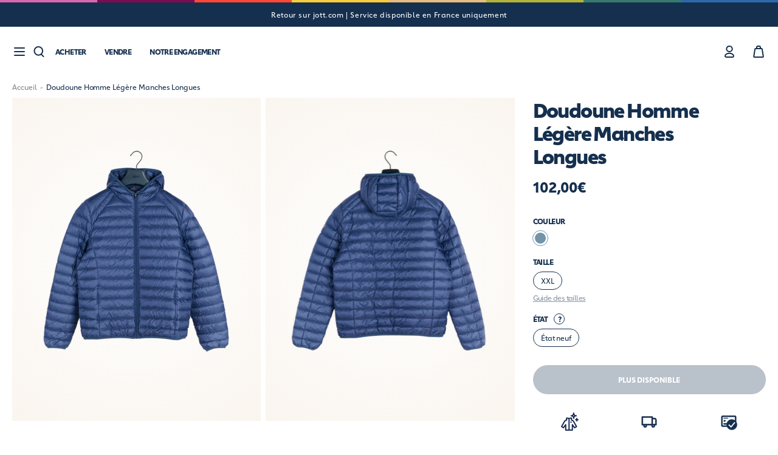

--- FILE ---
content_type: text/html; charset=utf-8
request_url: https://rejott.jott.com/products/manches-longues-xxl-etat-neuf-43
body_size: 29430
content:
<!doctype html>
<html lang="fr">
<head>
    <meta charset="utf-8">
    
    <meta http-equiv="X-UA-Compatible" content="IE=edge,chrome=1">
<meta name="viewport" content="width=device-width,initial-scale=1,minimum-scale=1.0,maximum-scale=1.0,user-scalable=no">

<link rel="shortcut icon" href="//rejott.jott.com/cdn/shop/t/1/assets/favicon.webp?v=99395687384815230451676473694">


    <link rel="canonical" href="https://rejott.jott.com/products/manches-longues-xxl-etat-neuf-43">





<title>Doudoune Homme Légère Manches Longues</title>



    <meta name="description" content="La doudoune pour homme est parfaite pour les journées fraîches. Elle est légère et offre une protection contre le froid. Elle est dotée de manches longues et...">





<style>
    @font-face {
        font-family: "Carnero";
        src: url("//rejott.jott.com/cdn/shop/t/1/assets/Carnero-Blackfont.woff2?v=177368283686941169071676473694");
        font-weight: 900;
        font-style: normal;
        font-display: swap;
    }
    @font-face {
        font-family: "Carnero";
        src: url("//rejott.jott.com/cdn/shop/t/1/assets/Carnero-Boldfont.woff2?v=166708898668152709441676473695");
        font-weight: 700;
        font-style: normal;
        font-display: swap;
    }
    @font-face {
        font-family: "Carnero";
        src: url("//rejott.jott.com/cdn/shop/t/1/assets/Carnero-Regularfont.woff2?v=114730676094775391571676473696");
        font-weight: 400;
        font-style: normal;
        font-display: swap;
    }
</style>

<script>
    window.theme = window.theme || {};
    window.theme = {
        ...window.theme,
        items: [],
        
        items_handle: [],
        handle: "manches-longues-xxl-etat-neuf-43"
    }

    
        window.localStorage.removeItem('lastCustomerToken');
    
</script>

<link href="//rejott.jott.com/cdn/shop/t/1/assets/theme.css?v=75159322680345161081742387195" rel="stylesheet" type="text/css" media="all" />
<script src="//rejott.jott.com/cdn/shop/t/1/assets/theme.js?v=180967089713391305261759268588" type="text/javascript"></script>
<script src="//rejott.jott.com/cdn/shop/t/1/assets/tracking.js?v=35457057431528800641708332752" type="text/javascript"></script>





<!-- Didomi -->
<script type="text/javascript">window.gdprAppliesGlobally=true;(function(){function a(e){if(!window.frames[e]){if(document.body&&document.body.firstChild){var t=document.body;var n=document.createElement("iframe");n.style.display="none";n.name=e;n.title=e;t.insertBefore(n,t.firstChild)}
      else{setTimeout(function(){a(e)},5)}}}function
      e(n,r,o,c,s){function e(e,t,n,a){if(typeof
      n!=="function"){return}if(!window[r]){window[r]=[]}var
      i=false;if(s){i=s(e,t,n)}if(!i){window[r].push({command:e,parameter:t,callback:n,version:a})}}e.stub=true;function
      t(a){if(!window[n]||window[n].stub!==true){return}if(!a.data){return}
      var i=typeof a.data==="string";var
      e;try{e=i?JSON.parse(a.data):a.data}catch(t){return}if(e[o]){var
      r=e[o];window[n](r.command,r.parameter,function(e,t){var
      n={};n[c]={returnValue:e,success:t,callId:r.callId};a.source.postMessage(i?JSON.stringify(n):n,"*")},r.version)}}
      if(typeof window[n]!=="function"){window[n]=e;if(window.addEventListener){window.addEventListener("message",t,false)}else{window.attachEvent("onmessage",t)}}}e("__tcfapi","__tcfapiBuffer","__tcfapiCall","__tcfapiReturn");a("__tcfapiLocator");(function(e){
        var t=document.createElement("script");t.id="spcloader";t.type="text/javascript";t.async=true;t.src="https://sdk.privacy-center.org/"+e+"/loader.js?target="+document.location.hostname;t.charset="utf-8";var n=document.getElementsByTagName("script")[0];n.parentNode.insertBefore(t,n)})("e71ba5c6-0a63-443a-82c8-611f1cf49b7c")})();</script>
<!-- Didomi -->
    <script>window.performance && window.performance.mark && window.performance.mark('shopify.content_for_header.start');</script><meta id="shopify-digital-wallet" name="shopify-digital-wallet" content="/71794589977/digital_wallets/dialog">
<link rel="alternate" type="application/json+oembed" href="https://rejott.jott.com/products/manches-longues-xxl-etat-neuf-43.oembed">
<script async="async" src="/checkouts/internal/preloads.js?locale=fr-FR"></script>
<script id="shopify-features" type="application/json">{"accessToken":"121aafba1b436b4c37abf5d8ee4543a4","betas":["rich-media-storefront-analytics"],"domain":"rejott.jott.com","predictiveSearch":true,"shopId":71794589977,"locale":"fr"}</script>
<script>var Shopify = Shopify || {};
Shopify.shop = "jott-seconde-main.myshopify.com";
Shopify.locale = "fr";
Shopify.currency = {"active":"EUR","rate":"1.0"};
Shopify.country = "FR";
Shopify.theme = {"name":"Main","id":143171879193,"schema_name":"Faume","schema_version":"1.0.0","theme_store_id":887,"role":"main"};
Shopify.theme.handle = "null";
Shopify.theme.style = {"id":null,"handle":null};
Shopify.cdnHost = "rejott.jott.com/cdn";
Shopify.routes = Shopify.routes || {};
Shopify.routes.root = "/";</script>
<script type="module">!function(o){(o.Shopify=o.Shopify||{}).modules=!0}(window);</script>
<script>!function(o){function n(){var o=[];function n(){o.push(Array.prototype.slice.apply(arguments))}return n.q=o,n}var t=o.Shopify=o.Shopify||{};t.loadFeatures=n(),t.autoloadFeatures=n()}(window);</script>
<script id="shop-js-analytics" type="application/json">{"pageType":"product"}</script>
<script defer="defer" async type="module" src="//rejott.jott.com/cdn/shopifycloud/shop-js/modules/v2/client.init-shop-cart-sync_BcDpqI9l.fr.esm.js"></script>
<script defer="defer" async type="module" src="//rejott.jott.com/cdn/shopifycloud/shop-js/modules/v2/chunk.common_a1Rf5Dlz.esm.js"></script>
<script defer="defer" async type="module" src="//rejott.jott.com/cdn/shopifycloud/shop-js/modules/v2/chunk.modal_Djra7sW9.esm.js"></script>
<script type="module">
  await import("//rejott.jott.com/cdn/shopifycloud/shop-js/modules/v2/client.init-shop-cart-sync_BcDpqI9l.fr.esm.js");
await import("//rejott.jott.com/cdn/shopifycloud/shop-js/modules/v2/chunk.common_a1Rf5Dlz.esm.js");
await import("//rejott.jott.com/cdn/shopifycloud/shop-js/modules/v2/chunk.modal_Djra7sW9.esm.js");

  window.Shopify.SignInWithShop?.initShopCartSync?.({"fedCMEnabled":true,"windoidEnabled":true});

</script>
<script>(function() {
  var isLoaded = false;
  function asyncLoad() {
    if (isLoaded) return;
    isLoaded = true;
    var urls = ["https:\/\/d1564fddzjmdj5.cloudfront.net\/initializercolissimo.js?app_name=happycolissimo\u0026cloud=d1564fddzjmdj5.cloudfront.net\u0026shop=jott-seconde-main.myshopify.com","https:\/\/static.klaviyo.com\/onsite\/js\/UBGF3h\/klaviyo.js?company_id=UBGF3h\u0026shop=jott-seconde-main.myshopify.com"];
    for (var i = 0; i < urls.length; i++) {
      var s = document.createElement('script');
      s.type = 'text/javascript';
      s.async = true;
      s.src = urls[i];
      var x = document.getElementsByTagName('script')[0];
      x.parentNode.insertBefore(s, x);
    }
  };
  if(window.attachEvent) {
    window.attachEvent('onload', asyncLoad);
  } else {
    window.addEventListener('load', asyncLoad, false);
  }
})();</script>
<script id="__st">var __st={"a":71794589977,"offset":3600,"reqid":"a5980cc8-60a0-44f3-bd8f-d9b7aae59829-1769149534","pageurl":"rejott.jott.com\/products\/manches-longues-xxl-etat-neuf-43","u":"4c8bf356b27f","p":"product","rtyp":"product","rid":8406694494553};</script>
<script>window.ShopifyPaypalV4VisibilityTracking = true;</script>
<script id="captcha-bootstrap">!function(){'use strict';const t='contact',e='account',n='new_comment',o=[[t,t],['blogs',n],['comments',n],[t,'customer']],c=[[e,'customer_login'],[e,'guest_login'],[e,'recover_customer_password'],[e,'create_customer']],r=t=>t.map((([t,e])=>`form[action*='/${t}']:not([data-nocaptcha='true']) input[name='form_type'][value='${e}']`)).join(','),a=t=>()=>t?[...document.querySelectorAll(t)].map((t=>t.form)):[];function s(){const t=[...o],e=r(t);return a(e)}const i='password',u='form_key',d=['recaptcha-v3-token','g-recaptcha-response','h-captcha-response',i],f=()=>{try{return window.sessionStorage}catch{return}},m='__shopify_v',_=t=>t.elements[u];function p(t,e,n=!1){try{const o=window.sessionStorage,c=JSON.parse(o.getItem(e)),{data:r}=function(t){const{data:e,action:n}=t;return t[m]||n?{data:e,action:n}:{data:t,action:n}}(c);for(const[e,n]of Object.entries(r))t.elements[e]&&(t.elements[e].value=n);n&&o.removeItem(e)}catch(o){console.error('form repopulation failed',{error:o})}}const l='form_type',E='cptcha';function T(t){t.dataset[E]=!0}const w=window,h=w.document,L='Shopify',v='ce_forms',y='captcha';let A=!1;((t,e)=>{const n=(g='f06e6c50-85a8-45c8-87d0-21a2b65856fe',I='https://cdn.shopify.com/shopifycloud/storefront-forms-hcaptcha/ce_storefront_forms_captcha_hcaptcha.v1.5.2.iife.js',D={infoText:'Protégé par hCaptcha',privacyText:'Confidentialité',termsText:'Conditions'},(t,e,n)=>{const o=w[L][v],c=o.bindForm;if(c)return c(t,g,e,D).then(n);var r;o.q.push([[t,g,e,D],n]),r=I,A||(h.body.append(Object.assign(h.createElement('script'),{id:'captcha-provider',async:!0,src:r})),A=!0)});var g,I,D;w[L]=w[L]||{},w[L][v]=w[L][v]||{},w[L][v].q=[],w[L][y]=w[L][y]||{},w[L][y].protect=function(t,e){n(t,void 0,e),T(t)},Object.freeze(w[L][y]),function(t,e,n,w,h,L){const[v,y,A,g]=function(t,e,n){const i=e?o:[],u=t?c:[],d=[...i,...u],f=r(d),m=r(i),_=r(d.filter((([t,e])=>n.includes(e))));return[a(f),a(m),a(_),s()]}(w,h,L),I=t=>{const e=t.target;return e instanceof HTMLFormElement?e:e&&e.form},D=t=>v().includes(t);t.addEventListener('submit',(t=>{const e=I(t);if(!e)return;const n=D(e)&&!e.dataset.hcaptchaBound&&!e.dataset.recaptchaBound,o=_(e),c=g().includes(e)&&(!o||!o.value);(n||c)&&t.preventDefault(),c&&!n&&(function(t){try{if(!f())return;!function(t){const e=f();if(!e)return;const n=_(t);if(!n)return;const o=n.value;o&&e.removeItem(o)}(t);const e=Array.from(Array(32),(()=>Math.random().toString(36)[2])).join('');!function(t,e){_(t)||t.append(Object.assign(document.createElement('input'),{type:'hidden',name:u})),t.elements[u].value=e}(t,e),function(t,e){const n=f();if(!n)return;const o=[...t.querySelectorAll(`input[type='${i}']`)].map((({name:t})=>t)),c=[...d,...o],r={};for(const[a,s]of new FormData(t).entries())c.includes(a)||(r[a]=s);n.setItem(e,JSON.stringify({[m]:1,action:t.action,data:r}))}(t,e)}catch(e){console.error('failed to persist form',e)}}(e),e.submit())}));const S=(t,e)=>{t&&!t.dataset[E]&&(n(t,e.some((e=>e===t))),T(t))};for(const o of['focusin','change'])t.addEventListener(o,(t=>{const e=I(t);D(e)&&S(e,y())}));const B=e.get('form_key'),M=e.get(l),P=B&&M;t.addEventListener('DOMContentLoaded',(()=>{const t=y();if(P)for(const e of t)e.elements[l].value===M&&p(e,B);[...new Set([...A(),...v().filter((t=>'true'===t.dataset.shopifyCaptcha))])].forEach((e=>S(e,t)))}))}(h,new URLSearchParams(w.location.search),n,t,e,['guest_login'])})(!0,!0)}();</script>
<script integrity="sha256-4kQ18oKyAcykRKYeNunJcIwy7WH5gtpwJnB7kiuLZ1E=" data-source-attribution="shopify.loadfeatures" defer="defer" src="//rejott.jott.com/cdn/shopifycloud/storefront/assets/storefront/load_feature-a0a9edcb.js" crossorigin="anonymous"></script>
<script data-source-attribution="shopify.dynamic_checkout.dynamic.init">var Shopify=Shopify||{};Shopify.PaymentButton=Shopify.PaymentButton||{isStorefrontPortableWallets:!0,init:function(){window.Shopify.PaymentButton.init=function(){};var t=document.createElement("script");t.src="https://rejott.jott.com/cdn/shopifycloud/portable-wallets/latest/portable-wallets.fr.js",t.type="module",document.head.appendChild(t)}};
</script>
<script data-source-attribution="shopify.dynamic_checkout.buyer_consent">
  function portableWalletsHideBuyerConsent(e){var t=document.getElementById("shopify-buyer-consent"),n=document.getElementById("shopify-subscription-policy-button");t&&n&&(t.classList.add("hidden"),t.setAttribute("aria-hidden","true"),n.removeEventListener("click",e))}function portableWalletsShowBuyerConsent(e){var t=document.getElementById("shopify-buyer-consent"),n=document.getElementById("shopify-subscription-policy-button");t&&n&&(t.classList.remove("hidden"),t.removeAttribute("aria-hidden"),n.addEventListener("click",e))}window.Shopify?.PaymentButton&&(window.Shopify.PaymentButton.hideBuyerConsent=portableWalletsHideBuyerConsent,window.Shopify.PaymentButton.showBuyerConsent=portableWalletsShowBuyerConsent);
</script>
<script data-source-attribution="shopify.dynamic_checkout.cart.bootstrap">document.addEventListener("DOMContentLoaded",(function(){function t(){return document.querySelector("shopify-accelerated-checkout-cart, shopify-accelerated-checkout")}if(t())Shopify.PaymentButton.init();else{new MutationObserver((function(e,n){t()&&(Shopify.PaymentButton.init(),n.disconnect())})).observe(document.body,{childList:!0,subtree:!0})}}));
</script>
<link id="shopify-accelerated-checkout-styles" rel="stylesheet" media="screen" href="https://rejott.jott.com/cdn/shopifycloud/portable-wallets/latest/accelerated-checkout-backwards-compat.css" crossorigin="anonymous">
<style id="shopify-accelerated-checkout-cart">
        #shopify-buyer-consent {
  margin-top: 1em;
  display: inline-block;
  width: 100%;
}

#shopify-buyer-consent.hidden {
  display: none;
}

#shopify-subscription-policy-button {
  background: none;
  border: none;
  padding: 0;
  text-decoration: underline;
  font-size: inherit;
  cursor: pointer;
}

#shopify-subscription-policy-button::before {
  box-shadow: none;
}

      </style>

<script>window.performance && window.performance.mark && window.performance.mark('shopify.content_for_header.end');</script>
<meta property="og:image" content="https://cdn.shopify.com/s/files/1/0717/9458/9977/files/be71516e4e473e9a8450e2f1f371a3d9.jpg?v=1684420956" />
<meta property="og:image:secure_url" content="https://cdn.shopify.com/s/files/1/0717/9458/9977/files/be71516e4e473e9a8450e2f1f371a3d9.jpg?v=1684420956" />
<meta property="og:image:width" content="2666" />
<meta property="og:image:height" content="4000" />
<link href="https://monorail-edge.shopifysvc.com" rel="dns-prefetch">
<script>(function(){if ("sendBeacon" in navigator && "performance" in window) {try {var session_token_from_headers = performance.getEntriesByType('navigation')[0].serverTiming.find(x => x.name == '_s').description;} catch {var session_token_from_headers = undefined;}var session_cookie_matches = document.cookie.match(/_shopify_s=([^;]*)/);var session_token_from_cookie = session_cookie_matches && session_cookie_matches.length === 2 ? session_cookie_matches[1] : "";var session_token = session_token_from_headers || session_token_from_cookie || "";function handle_abandonment_event(e) {var entries = performance.getEntries().filter(function(entry) {return /monorail-edge.shopifysvc.com/.test(entry.name);});if (!window.abandonment_tracked && entries.length === 0) {window.abandonment_tracked = true;var currentMs = Date.now();var navigation_start = performance.timing.navigationStart;var payload = {shop_id: 71794589977,url: window.location.href,navigation_start,duration: currentMs - navigation_start,session_token,page_type: "product"};window.navigator.sendBeacon("https://monorail-edge.shopifysvc.com/v1/produce", JSON.stringify({schema_id: "online_store_buyer_site_abandonment/1.1",payload: payload,metadata: {event_created_at_ms: currentMs,event_sent_at_ms: currentMs}}));}}window.addEventListener('pagehide', handle_abandonment_event);}}());</script>
<script id="web-pixels-manager-setup">(function e(e,d,r,n,o){if(void 0===o&&(o={}),!Boolean(null===(a=null===(i=window.Shopify)||void 0===i?void 0:i.analytics)||void 0===a?void 0:a.replayQueue)){var i,a;window.Shopify=window.Shopify||{};var t=window.Shopify;t.analytics=t.analytics||{};var s=t.analytics;s.replayQueue=[],s.publish=function(e,d,r){return s.replayQueue.push([e,d,r]),!0};try{self.performance.mark("wpm:start")}catch(e){}var l=function(){var e={modern:/Edge?\/(1{2}[4-9]|1[2-9]\d|[2-9]\d{2}|\d{4,})\.\d+(\.\d+|)|Firefox\/(1{2}[4-9]|1[2-9]\d|[2-9]\d{2}|\d{4,})\.\d+(\.\d+|)|Chrom(ium|e)\/(9{2}|\d{3,})\.\d+(\.\d+|)|(Maci|X1{2}).+ Version\/(15\.\d+|(1[6-9]|[2-9]\d|\d{3,})\.\d+)([,.]\d+|)( \(\w+\)|)( Mobile\/\w+|) Safari\/|Chrome.+OPR\/(9{2}|\d{3,})\.\d+\.\d+|(CPU[ +]OS|iPhone[ +]OS|CPU[ +]iPhone|CPU IPhone OS|CPU iPad OS)[ +]+(15[._]\d+|(1[6-9]|[2-9]\d|\d{3,})[._]\d+)([._]\d+|)|Android:?[ /-](13[3-9]|1[4-9]\d|[2-9]\d{2}|\d{4,})(\.\d+|)(\.\d+|)|Android.+Firefox\/(13[5-9]|1[4-9]\d|[2-9]\d{2}|\d{4,})\.\d+(\.\d+|)|Android.+Chrom(ium|e)\/(13[3-9]|1[4-9]\d|[2-9]\d{2}|\d{4,})\.\d+(\.\d+|)|SamsungBrowser\/([2-9]\d|\d{3,})\.\d+/,legacy:/Edge?\/(1[6-9]|[2-9]\d|\d{3,})\.\d+(\.\d+|)|Firefox\/(5[4-9]|[6-9]\d|\d{3,})\.\d+(\.\d+|)|Chrom(ium|e)\/(5[1-9]|[6-9]\d|\d{3,})\.\d+(\.\d+|)([\d.]+$|.*Safari\/(?![\d.]+ Edge\/[\d.]+$))|(Maci|X1{2}).+ Version\/(10\.\d+|(1[1-9]|[2-9]\d|\d{3,})\.\d+)([,.]\d+|)( \(\w+\)|)( Mobile\/\w+|) Safari\/|Chrome.+OPR\/(3[89]|[4-9]\d|\d{3,})\.\d+\.\d+|(CPU[ +]OS|iPhone[ +]OS|CPU[ +]iPhone|CPU IPhone OS|CPU iPad OS)[ +]+(10[._]\d+|(1[1-9]|[2-9]\d|\d{3,})[._]\d+)([._]\d+|)|Android:?[ /-](13[3-9]|1[4-9]\d|[2-9]\d{2}|\d{4,})(\.\d+|)(\.\d+|)|Mobile Safari.+OPR\/([89]\d|\d{3,})\.\d+\.\d+|Android.+Firefox\/(13[5-9]|1[4-9]\d|[2-9]\d{2}|\d{4,})\.\d+(\.\d+|)|Android.+Chrom(ium|e)\/(13[3-9]|1[4-9]\d|[2-9]\d{2}|\d{4,})\.\d+(\.\d+|)|Android.+(UC? ?Browser|UCWEB|U3)[ /]?(15\.([5-9]|\d{2,})|(1[6-9]|[2-9]\d|\d{3,})\.\d+)\.\d+|SamsungBrowser\/(5\.\d+|([6-9]|\d{2,})\.\d+)|Android.+MQ{2}Browser\/(14(\.(9|\d{2,})|)|(1[5-9]|[2-9]\d|\d{3,})(\.\d+|))(\.\d+|)|K[Aa][Ii]OS\/(3\.\d+|([4-9]|\d{2,})\.\d+)(\.\d+|)/},d=e.modern,r=e.legacy,n=navigator.userAgent;return n.match(d)?"modern":n.match(r)?"legacy":"unknown"}(),u="modern"===l?"modern":"legacy",c=(null!=n?n:{modern:"",legacy:""})[u],f=function(e){return[e.baseUrl,"/wpm","/b",e.hashVersion,"modern"===e.buildTarget?"m":"l",".js"].join("")}({baseUrl:d,hashVersion:r,buildTarget:u}),m=function(e){var d=e.version,r=e.bundleTarget,n=e.surface,o=e.pageUrl,i=e.monorailEndpoint;return{emit:function(e){var a=e.status,t=e.errorMsg,s=(new Date).getTime(),l=JSON.stringify({metadata:{event_sent_at_ms:s},events:[{schema_id:"web_pixels_manager_load/3.1",payload:{version:d,bundle_target:r,page_url:o,status:a,surface:n,error_msg:t},metadata:{event_created_at_ms:s}}]});if(!i)return console&&console.warn&&console.warn("[Web Pixels Manager] No Monorail endpoint provided, skipping logging."),!1;try{return self.navigator.sendBeacon.bind(self.navigator)(i,l)}catch(e){}var u=new XMLHttpRequest;try{return u.open("POST",i,!0),u.setRequestHeader("Content-Type","text/plain"),u.send(l),!0}catch(e){return console&&console.warn&&console.warn("[Web Pixels Manager] Got an unhandled error while logging to Monorail."),!1}}}}({version:r,bundleTarget:l,surface:e.surface,pageUrl:self.location.href,monorailEndpoint:e.monorailEndpoint});try{o.browserTarget=l,function(e){var d=e.src,r=e.async,n=void 0===r||r,o=e.onload,i=e.onerror,a=e.sri,t=e.scriptDataAttributes,s=void 0===t?{}:t,l=document.createElement("script"),u=document.querySelector("head"),c=document.querySelector("body");if(l.async=n,l.src=d,a&&(l.integrity=a,l.crossOrigin="anonymous"),s)for(var f in s)if(Object.prototype.hasOwnProperty.call(s,f))try{l.dataset[f]=s[f]}catch(e){}if(o&&l.addEventListener("load",o),i&&l.addEventListener("error",i),u)u.appendChild(l);else{if(!c)throw new Error("Did not find a head or body element to append the script");c.appendChild(l)}}({src:f,async:!0,onload:function(){if(!function(){var e,d;return Boolean(null===(d=null===(e=window.Shopify)||void 0===e?void 0:e.analytics)||void 0===d?void 0:d.initialized)}()){var d=window.webPixelsManager.init(e)||void 0;if(d){var r=window.Shopify.analytics;r.replayQueue.forEach((function(e){var r=e[0],n=e[1],o=e[2];d.publishCustomEvent(r,n,o)})),r.replayQueue=[],r.publish=d.publishCustomEvent,r.visitor=d.visitor,r.initialized=!0}}},onerror:function(){return m.emit({status:"failed",errorMsg:"".concat(f," has failed to load")})},sri:function(e){var d=/^sha384-[A-Za-z0-9+/=]+$/;return"string"==typeof e&&d.test(e)}(c)?c:"",scriptDataAttributes:o}),m.emit({status:"loading"})}catch(e){m.emit({status:"failed",errorMsg:(null==e?void 0:e.message)||"Unknown error"})}}})({shopId: 71794589977,storefrontBaseUrl: "https://rejott.jott.com",extensionsBaseUrl: "https://extensions.shopifycdn.com/cdn/shopifycloud/web-pixels-manager",monorailEndpoint: "https://monorail-edge.shopifysvc.com/unstable/produce_batch",surface: "storefront-renderer",enabledBetaFlags: ["2dca8a86"],webPixelsConfigList: [{"id":"3674538329","configuration":"{\"accountID\":\"UBGF3h\",\"webPixelConfig\":\"eyJlbmFibGVBZGRlZFRvQ2FydEV2ZW50cyI6IHRydWV9\"}","eventPayloadVersion":"v1","runtimeContext":"STRICT","scriptVersion":"524f6c1ee37bacdca7657a665bdca589","type":"APP","apiClientId":123074,"privacyPurposes":["ANALYTICS","MARKETING"],"dataSharingAdjustments":{"protectedCustomerApprovalScopes":["read_customer_address","read_customer_email","read_customer_name","read_customer_personal_data","read_customer_phone"]}},{"id":"206438745","eventPayloadVersion":"1","runtimeContext":"LAX","scriptVersion":"1","type":"CUSTOM","privacyPurposes":["SALE_OF_DATA"],"name":"Purchase"},{"id":"shopify-app-pixel","configuration":"{}","eventPayloadVersion":"v1","runtimeContext":"STRICT","scriptVersion":"0450","apiClientId":"shopify-pixel","type":"APP","privacyPurposes":["ANALYTICS","MARKETING"]},{"id":"shopify-custom-pixel","eventPayloadVersion":"v1","runtimeContext":"LAX","scriptVersion":"0450","apiClientId":"shopify-pixel","type":"CUSTOM","privacyPurposes":["ANALYTICS","MARKETING"]}],isMerchantRequest: false,initData: {"shop":{"name":"REJOTT","paymentSettings":{"currencyCode":"EUR"},"myshopifyDomain":"jott-seconde-main.myshopify.com","countryCode":"FR","storefrontUrl":"https:\/\/rejott.jott.com"},"customer":null,"cart":null,"checkout":null,"productVariants":[{"price":{"amount":102.0,"currencyCode":"EUR"},"product":{"title":"Doudoune Homme Légère Manches Longues","vendor":"REJOTT","id":"8406694494553","untranslatedTitle":"Doudoune Homme Légère Manches Longues","url":"\/products\/manches-longues-xxl-etat-neuf-43","type":"Doudoune courte Homme"},"id":"46720062882137","image":{"src":"\/\/rejott.jott.com\/cdn\/shop\/files\/be71516e4e473e9a8450e2f1f371a3d9.jpg?v=1684420956"},"sku":"645e415264e5d","title":"Bleu \/ XXL \/ Etat neuf","untranslatedTitle":"Bleu \/ XXL \/ Etat neuf"}],"purchasingCompany":null},},"https://rejott.jott.com/cdn","fcfee988w5aeb613cpc8e4bc33m6693e112",{"modern":"","legacy":""},{"shopId":"71794589977","storefrontBaseUrl":"https:\/\/rejott.jott.com","extensionBaseUrl":"https:\/\/extensions.shopifycdn.com\/cdn\/shopifycloud\/web-pixels-manager","surface":"storefront-renderer","enabledBetaFlags":"[\"2dca8a86\"]","isMerchantRequest":"false","hashVersion":"fcfee988w5aeb613cpc8e4bc33m6693e112","publish":"custom","events":"[[\"page_viewed\",{}],[\"product_viewed\",{\"productVariant\":{\"price\":{\"amount\":102.0,\"currencyCode\":\"EUR\"},\"product\":{\"title\":\"Doudoune Homme Légère Manches Longues\",\"vendor\":\"REJOTT\",\"id\":\"8406694494553\",\"untranslatedTitle\":\"Doudoune Homme Légère Manches Longues\",\"url\":\"\/products\/manches-longues-xxl-etat-neuf-43\",\"type\":\"Doudoune courte Homme\"},\"id\":\"46720062882137\",\"image\":{\"src\":\"\/\/rejott.jott.com\/cdn\/shop\/files\/be71516e4e473e9a8450e2f1f371a3d9.jpg?v=1684420956\"},\"sku\":\"645e415264e5d\",\"title\":\"Bleu \/ XXL \/ Etat neuf\",\"untranslatedTitle\":\"Bleu \/ XXL \/ Etat neuf\"}}]]"});</script><script>
  window.ShopifyAnalytics = window.ShopifyAnalytics || {};
  window.ShopifyAnalytics.meta = window.ShopifyAnalytics.meta || {};
  window.ShopifyAnalytics.meta.currency = 'EUR';
  var meta = {"product":{"id":8406694494553,"gid":"gid:\/\/shopify\/Product\/8406694494553","vendor":"REJOTT","type":"Doudoune courte Homme","handle":"manches-longues-xxl-etat-neuf-43","variants":[{"id":46720062882137,"price":10200,"name":"Doudoune Homme Légère Manches Longues - Bleu \/ XXL \/ Etat neuf","public_title":"Bleu \/ XXL \/ Etat neuf","sku":"645e415264e5d"}],"remote":false},"page":{"pageType":"product","resourceType":"product","resourceId":8406694494553,"requestId":"a5980cc8-60a0-44f3-bd8f-d9b7aae59829-1769149534"}};
  for (var attr in meta) {
    window.ShopifyAnalytics.meta[attr] = meta[attr];
  }
</script>
<script class="analytics">
  (function () {
    var customDocumentWrite = function(content) {
      var jquery = null;

      if (window.jQuery) {
        jquery = window.jQuery;
      } else if (window.Checkout && window.Checkout.$) {
        jquery = window.Checkout.$;
      }

      if (jquery) {
        jquery('body').append(content);
      }
    };

    var hasLoggedConversion = function(token) {
      if (token) {
        return document.cookie.indexOf('loggedConversion=' + token) !== -1;
      }
      return false;
    }

    var setCookieIfConversion = function(token) {
      if (token) {
        var twoMonthsFromNow = new Date(Date.now());
        twoMonthsFromNow.setMonth(twoMonthsFromNow.getMonth() + 2);

        document.cookie = 'loggedConversion=' + token + '; expires=' + twoMonthsFromNow;
      }
    }

    var trekkie = window.ShopifyAnalytics.lib = window.trekkie = window.trekkie || [];
    if (trekkie.integrations) {
      return;
    }
    trekkie.methods = [
      'identify',
      'page',
      'ready',
      'track',
      'trackForm',
      'trackLink'
    ];
    trekkie.factory = function(method) {
      return function() {
        var args = Array.prototype.slice.call(arguments);
        args.unshift(method);
        trekkie.push(args);
        return trekkie;
      };
    };
    for (var i = 0; i < trekkie.methods.length; i++) {
      var key = trekkie.methods[i];
      trekkie[key] = trekkie.factory(key);
    }
    trekkie.load = function(config) {
      trekkie.config = config || {};
      trekkie.config.initialDocumentCookie = document.cookie;
      var first = document.getElementsByTagName('script')[0];
      var script = document.createElement('script');
      script.type = 'text/javascript';
      script.onerror = function(e) {
        var scriptFallback = document.createElement('script');
        scriptFallback.type = 'text/javascript';
        scriptFallback.onerror = function(error) {
                var Monorail = {
      produce: function produce(monorailDomain, schemaId, payload) {
        var currentMs = new Date().getTime();
        var event = {
          schema_id: schemaId,
          payload: payload,
          metadata: {
            event_created_at_ms: currentMs,
            event_sent_at_ms: currentMs
          }
        };
        return Monorail.sendRequest("https://" + monorailDomain + "/v1/produce", JSON.stringify(event));
      },
      sendRequest: function sendRequest(endpointUrl, payload) {
        // Try the sendBeacon API
        if (window && window.navigator && typeof window.navigator.sendBeacon === 'function' && typeof window.Blob === 'function' && !Monorail.isIos12()) {
          var blobData = new window.Blob([payload], {
            type: 'text/plain'
          });

          if (window.navigator.sendBeacon(endpointUrl, blobData)) {
            return true;
          } // sendBeacon was not successful

        } // XHR beacon

        var xhr = new XMLHttpRequest();

        try {
          xhr.open('POST', endpointUrl);
          xhr.setRequestHeader('Content-Type', 'text/plain');
          xhr.send(payload);
        } catch (e) {
          console.log(e);
        }

        return false;
      },
      isIos12: function isIos12() {
        return window.navigator.userAgent.lastIndexOf('iPhone; CPU iPhone OS 12_') !== -1 || window.navigator.userAgent.lastIndexOf('iPad; CPU OS 12_') !== -1;
      }
    };
    Monorail.produce('monorail-edge.shopifysvc.com',
      'trekkie_storefront_load_errors/1.1',
      {shop_id: 71794589977,
      theme_id: 143171879193,
      app_name: "storefront",
      context_url: window.location.href,
      source_url: "//rejott.jott.com/cdn/s/trekkie.storefront.8d95595f799fbf7e1d32231b9a28fd43b70c67d3.min.js"});

        };
        scriptFallback.async = true;
        scriptFallback.src = '//rejott.jott.com/cdn/s/trekkie.storefront.8d95595f799fbf7e1d32231b9a28fd43b70c67d3.min.js';
        first.parentNode.insertBefore(scriptFallback, first);
      };
      script.async = true;
      script.src = '//rejott.jott.com/cdn/s/trekkie.storefront.8d95595f799fbf7e1d32231b9a28fd43b70c67d3.min.js';
      first.parentNode.insertBefore(script, first);
    };
    trekkie.load(
      {"Trekkie":{"appName":"storefront","development":false,"defaultAttributes":{"shopId":71794589977,"isMerchantRequest":null,"themeId":143171879193,"themeCityHash":"7606322090934664582","contentLanguage":"fr","currency":"EUR","eventMetadataId":"b954ad06-998b-4bc8-a155-9673a1873abe"},"isServerSideCookieWritingEnabled":true,"monorailRegion":"shop_domain","enabledBetaFlags":["65f19447"]},"Session Attribution":{},"S2S":{"facebookCapiEnabled":false,"source":"trekkie-storefront-renderer","apiClientId":580111}}
    );

    var loaded = false;
    trekkie.ready(function() {
      if (loaded) return;
      loaded = true;

      window.ShopifyAnalytics.lib = window.trekkie;

      var originalDocumentWrite = document.write;
      document.write = customDocumentWrite;
      try { window.ShopifyAnalytics.merchantGoogleAnalytics.call(this); } catch(error) {};
      document.write = originalDocumentWrite;

      window.ShopifyAnalytics.lib.page(null,{"pageType":"product","resourceType":"product","resourceId":8406694494553,"requestId":"a5980cc8-60a0-44f3-bd8f-d9b7aae59829-1769149534","shopifyEmitted":true});

      var match = window.location.pathname.match(/checkouts\/(.+)\/(thank_you|post_purchase)/)
      var token = match? match[1]: undefined;
      if (!hasLoggedConversion(token)) {
        setCookieIfConversion(token);
        window.ShopifyAnalytics.lib.track("Viewed Product",{"currency":"EUR","variantId":46720062882137,"productId":8406694494553,"productGid":"gid:\/\/shopify\/Product\/8406694494553","name":"Doudoune Homme Légère Manches Longues - Bleu \/ XXL \/ Etat neuf","price":"102.00","sku":"645e415264e5d","brand":"REJOTT","variant":"Bleu \/ XXL \/ Etat neuf","category":"Doudoune courte Homme","nonInteraction":true,"remote":false},undefined,undefined,{"shopifyEmitted":true});
      window.ShopifyAnalytics.lib.track("monorail:\/\/trekkie_storefront_viewed_product\/1.1",{"currency":"EUR","variantId":46720062882137,"productId":8406694494553,"productGid":"gid:\/\/shopify\/Product\/8406694494553","name":"Doudoune Homme Légère Manches Longues - Bleu \/ XXL \/ Etat neuf","price":"102.00","sku":"645e415264e5d","brand":"REJOTT","variant":"Bleu \/ XXL \/ Etat neuf","category":"Doudoune courte Homme","nonInteraction":true,"remote":false,"referer":"https:\/\/rejott.jott.com\/products\/manches-longues-xxl-etat-neuf-43"});
      }
    });


        var eventsListenerScript = document.createElement('script');
        eventsListenerScript.async = true;
        eventsListenerScript.src = "//rejott.jott.com/cdn/shopifycloud/storefront/assets/shop_events_listener-3da45d37.js";
        document.getElementsByTagName('head')[0].appendChild(eventsListenerScript);

})();</script>
<script
  defer
  src="https://rejott.jott.com/cdn/shopifycloud/perf-kit/shopify-perf-kit-3.0.4.min.js"
  data-application="storefront-renderer"
  data-shop-id="71794589977"
  data-render-region="gcp-us-east1"
  data-page-type="product"
  data-theme-instance-id="143171879193"
  data-theme-name="Faume"
  data-theme-version="1.0.0"
  data-monorail-region="shop_domain"
  data-resource-timing-sampling-rate="10"
  data-shs="true"
  data-shs-beacon="true"
  data-shs-export-with-fetch="true"
  data-shs-logs-sample-rate="1"
  data-shs-beacon-endpoint="https://rejott.jott.com/api/collect"
></script>
</head>

<body class=" template-product " data-name="product"  >
    <!-- Google Tag Manager (noscript) -->
<noscript><iframe src="https://www.googletagmanager.com/ns.html?id=GTM-WHBZ49R" height="0" width="0" style="display:none;visibility:hidden"></iframe></noscript>
<!-- End Google Tag Manager (noscript) --><!-- End Google Tag Manager (noscript) -->

<div id="shopify-section-top-bar" class="shopify-section"><section class="top-bar">
    <div class="multicolor-border row no-gutters">
            <span class="multicolor-border__block-1"></span>
            <span class="multicolor-border__block-2"></span>
            <span class="multicolor-border__block-3"></span>
            <span class="multicolor-border__block-4"></span>
            <span class="multicolor-border__block-5"></span>
            <span class="multicolor-border__block-6"></span>
            <span class="multicolor-border__block-7"></span>
            <span class="multicolor-border__block-8"></span>
    </div>
    <a href="https://jott.com/" target="_blank" class="announcement tp-mainsite-link">
        <p>Retour sur jott.com | Service disponible en France uniquement</p>
    </a>
</section>

</div>
<section id="shopify-section-header" class="shopify-section header">



<div class="wrapper">
    <div class="header__inner">
        <div class="header__left">
            <button class="header__menu">
                <svg viewBox="0 0 24 24" ><use xlink:href="#svg-menu"/></svg>
            </button>
            <a class="js-open-search" href="/collections/all"><svg viewBox="0 0 37 36.9" ><use xlink:href="#svg-search"/></svg></a>
             <nav class="header__links tp-header">
                <ul>
                    
                        <li class="header__links--open-submenu" data-tracking-section="Acheter">
                            <a href="#">Acheter</a>
                            
                                <div class="header__submenu wrapper">
                                    <div class="header__submenu__inner">
                                          
                                        
                                        
                                        <div>
                                          <a href="/collections/doudounes-homme" class="header__submenu__img">
                                                    <div class="lazy-img ">
    
    <img
            src="[data-uri]"
            data-src="//rejott.jott.com/cdn/shop/files/JOTT_SecondeMain_EngagementDamier1_Desktop_720x650_dbcace06-a19e-4cba-883b-be825cd01ecd.jpg?v=1689231223"
            alt=" Jott - seconde main"
            width="1"
            height="1"
            
            
    >
</div>


                                                </a>
                                                <a href=" /collections/doudounes-homme">Doudoune homme</a>
                                        </div>
                                      
                                            <!---->
                                        
                                        <div>
                                          <a href="/collections/doudounes-femme" class="header__submenu__img">
                                                    <div class="lazy-img ">
    
    <img
            src="[data-uri]"
            data-src="//rejott.jott.com/cdn/shop/files/filters_quality_80_2.webp?v=1676284348"
            alt=" Jott - seconde main"
            width="1"
            height="1"
            
            
    >
</div>


                                                </a>
                                                <a href=" /collections/doudounes-femme">Doudoune femme</a>
                                        </div>
                                      
                                            <!---->
                                        
                                        <div>
                                          <a href="/collections/doudounes-enfant" class="header__submenu__img">
                                                    <div class="lazy-img ">
    
    <img
            src="[data-uri]"
            data-src="//rejott.jott.com/cdn/shop/files/eb09.jpg?v=1676292891"
            alt=" Jott - seconde main"
            width="1"
            height="1"
            
            
    >
</div>


                                                </a>
                                                <a href=" /collections/doudounes-enfant">Doudoune enfant</a>
                                        </div>
                                      
                                            <!---->
                                        
                                    </div>
                                </div>
                            
                        </li>
                    
                        <li class="header__links--open-submenu" data-tracking-section="Vendre">
                            <a href="/pages/vendre">Vendre</a>
                            
                        </li>
                    
                        <li class="header__links--open-submenu" data-tracking-section="Notre engagement">
                            <a href="/pages/concept">Notre engagement</a>
                            
                        </li>
                    
                </ul>
            </nav>
        </div>
        <a href="/" class="header__logo">
            
                <p>
    <svg viewBox="0 0 619 191" ><use xlink:href="#svg-logo"/></svg>
</p>
            
        </a>
        <ul class="header__right">
            
            <li>
                <a href="/account" class="tp-account-link"><svg viewBox="0 0 485.211 485.21" ><use xlink:href="#svg-user"/></svg></a>
            </li>
            <li>
                <a class="js-open-minicart" href="/cart">
                    <svg viewBox="0 0 279 279" ><use xlink:href="#svg-cart"/></svg>
                    <span class="js-cart-count" style="display: none"></span>
                </a>
            </li>
        </ul>
    </div>
</div>



</section>
<div id="shopify-section-menu" class="shopify-section"><section class="menu tp-header">
    <div class="menu__popin">
        <div class="menu__header">
            <span></span>
            <button class="menu__back">
                <svg viewBox="0 0 481 225" ><use xlink:href="#svg-left"/></svg>
            </button>
            <button class="menu__close">
                <svg viewBox="0 0 22.6 22.6" ><use xlink:href="#svg-cross"/></svg>
            </button>
        </div>
        <div class="menu__list">
            <div class="menu__item">
                <nav>
                    <ul class="menu__first">
                        
                            <li data-tracking-section="Acheter">
                                
                                    <p>Acheter <svg viewBox="0 0 300 512" ><use xlink:href="#svg-right"/></svg></p>
                                    <div class="menu__second">
                                        
                                            <p>Nos collections</p>
                                            <ul>
                                                
                                                    <li>
                                                        <a href="/collections/essentiels-de-la-mi-saison">Essentiels de la mi-saison</a>
                                                    </li>
                                                
                                                    <li>
                                                        <a href="/collections/nouveautes">Nouveautés</a>
                                                    </li>
                                                
                                                    <li>
                                                        <a href="/collections/doudounes-iconiques">Les iconiques</a>
                                                    </li>
                                                
                                                    <li>
                                                        <a href="/collections/petits-prix">Prix plumes</a>
                                                    </li>
                                                
                                                    <li>
                                                        <a href="/collections/sans-manches">Doudounes sans manche</a>
                                                    </li>
                                                
                                                    <li>
                                                        <a href="/collections/color-block">Color block</a>
                                                    </li>
                                                
                                                    <li>
                                                        <a href="/collections/doudounes-homme">Doudounes homme</a>
                                                    </li>
                                                
                                                    <li>
                                                        <a href="/collections/doudounes-femme">Doudounes femme</a>
                                                    </li>
                                                
                                                    <li>
                                                        <a href="/collections/doudounes-enfant">Doudounes enfant</a>
                                                    </li>
                                                
                                            </ul>
                                        
                                    </div>
                                
                            </li>
                        
                            <li data-tracking-section="Vendre">
                                
                                    
                                        <a href="/pages/vendre">Vendre</a>
                                    
                                
                            </li>
                        
                            <li data-tracking-section="Notre engagement">
                                
                                    
                                        <a  href="/pages/concept"><span>Notre engagement</span></a>
                                    
                                
                            </li>
                        
                    </ul>
                </nav>
                <ul class="menu__reassurance">
                    
                        <li>
                            
                            
                            
                            <a href="/account/register" class="tp-account-link">
                                <div class="lazy-img ">
    
    <img
            src="[data-uri]"
            data-src="//rejott.jott.com/cdn/shop/files/user_843809d7-18b3-4917-a073-c654efdd6dbc.png?v=1676290607"
            alt=" Jott - seconde main"
            width="1"
            height="1"
            
            
    >
</div>


                                <span>Mon compte</span>
                            </a>
                        </li>
                    
                        <li>
                            
                            
                            
                            <a href="https://justoverthetop.com/" class="tp-account-link">
                                <div class="lazy-img ">
    
    <img
            src="[data-uri]"
            data-src="//rejott.jott.com/cdn/shop/files/LOGO-JOTT-Monochrome-Defonce-RVB_1_6edfd9bb-f947-47d6-8a0e-64d714aa085d.png?v=1684336556"
            alt=" Jott - seconde main"
            width="1"
            height="1"
            
            
    >
</div>


                                <span>Retour vers JOTT.COM</span>
                            </a>
                        </li>
                    
                </ul>
            </div>
        </div>
    </div>
</section>


</div>
<div id="shopify-section-annoucement" class="shopify-section"> 

</div>

<main class="main">

    
<script>
    let products = window.localStorage.getItem('recently_viewed') || '';
    products = products.split('#');
    const handle = 'manches-longues-xxl-etat-neuf-43';
    products = products.filter(p => p !== handle && p !== '');
    products.push(handle);
    window.localStorage.setItem('recently_viewed', products.join('#'));
</script>

<div id="shopify-section-product" class="shopify-section">











    
        
            
        
            
        
            
        
            
        
            
        
            
        
            
        
            
        
            
        
            
        
    
        
            
        
            
        
            
        
            
        
            
        
            
        
            
        
            
        
            
        
            
        
    
        
            
        
            
        
            
        
            
        
            
        
            
        
            
        
            
        
            
        
            
        
    


<script>
    window.theme = window.theme || {};
    window.theme = {
        ...window.theme,
        product: {
            title: "Doudoune Homme Légère Manches Longues",
            handle: "manches-longues-xxl-etat-neuf-43",
            reference: "",
            size: "XXL",
            condition: "État neuf",
            color: "Bleu",
            price: "102",
        },
        productConditions: {
            "État neuf": "Ces articles n'ont jamais été portés. Ils peuvent provenir de retours clients suite à des échanges ou de showroom, retours presse ou tests qualité",
            "Excellent état": "Pratiquement neufs sans traces d'usure ni défauts visibles",
            "Très bon état": "Ne présentent que des traces d'usures mineures",
            "Bon état": "Présentent des signes d'usure modérés. Le produit peut présenter de légères égratignures, traces de réparations ou d'usure normale du vêtement"
        }
    }
</script>



<section class="product" data-handle="manches-longues-xxl-etat-neuf-43">
    <div class="wrapper">
        <a href="javascript&colon;history.go(-1)" class="back">
    <svg viewBox="0 0 481 225" ><use xlink:href="#svg-left"/></svg>
    <span class="back__text">Retour</span>
</a>

        


<ul class="breadcrumb">

    <li><a href="/">Accueil</a></li>

    

        

        

        
            
        

        <li><a href="/products/manches-longues-xxl-etat-neuf-43">Doudoune Homme Légère Manches Longues</a></li>


    

</ul>
        <div class="product__container">
             <div class="product__description">
                <form method="post" action="/cart/add" id="product_form_8406694494553" accept-charset="UTF-8" class="js-form-add product__description__inner" enctype="multipart/form-data"><input type="hidden" name="form_type" value="product" /><input type="hidden" name="utf8" value="✓" />
                    <div class="product__title">
                        <h1 class="h3">Doudoune Homme Légère Manches Longues</h1>
                        <button data-add-favorite="8406694494553" data-ref="">
                            <svg viewbox="-10 0 532.001 512.001"><use xlink:href="#svg-heart"/></svg>
                        </button>
                    </div>
                    <div class="product__price__container">
                        <p class="product__price js-price">102,00€</p>
                        
                    </div>
                    <ul class="product__infos">
                        <li class="product__infos--color">
                            <p>Couleur</p>
                            <ul>
                                
                                <li class="is-selected">
                                    <a href="/products/manches-longues-xxl-etat-neuf-43">
                                        <span data-color="Bleu"></span>
                                        <span>Bleu</span>
                                    </a>
                                </li>
                                
                            </ul>
                        </li>
                        
                            <li class="product__infos--size">
                                <p>Taille</p>
                                <ul>
                                    <li>
                                        <label>
                                            <input type="radio" name="size" required checked value="XXL">
                                            <span>XXL</span>
                                        </label>
                                    </li>
                                </ul>
                                <a href="https://justoverthetop.com/pages/guides-des-tailles" target="_blank">Guide des tailles</a>
                                
                            </li>
                        
                        
                            <li class="product__infos--etat">
                                <p>
                                    <span>État</span>
                                    <i>?</i>
                                    
    <span class="js-product-state-popin">
        
            Ces articles n'ont jamais été portés. Ils peuvent provenir de retours clients suite à des échanges ou de showroom, retours presse ou tests qualité
        
    </span>

                                </p>
                                <ul>
                                    <li>
                                        <label>
                                            <input type="radio" name="condition" required checked value="État neuf">
                                            <span>État neuf</span>
                                        </label>
                                    </li>
                                </ul>
                            </li>
                        
                    </ul>
                    <div class="form">
                        <input class="js-product-variant" type="hidden" name="id" value="46720062882137">
                        
                            <button class="btn" disabled><span>Plus disponible</span></button>
                        
                    </div>
                    <ul class="product__reassurance">
                        
                            <li>
                                <div>
                                    <div class="lazy-img ">
    
    <img
            src="[data-uri]"
            data-src="//rejott.jott.com/cdn/shop/files/Produits_nettoyes.png?v=1685435698"
            alt=" Jott - seconde main"
            width="1"
            height="1"
            data-nocrop="true"
            
    >
</div>


                                    <p>Articles authentifiés, contrôlés et nettoyés</p>
                                </div>
                            </li>
                        
                            <li>
                                <div>
                                    <div class="lazy-img ">
    
    <img
            src="[data-uri]"
            data-src="//rejott.jott.com/cdn/shop/files/1000x1000_-_Livraison_Standard_6c65a675-1dab-425d-9d0b-0df17c75552f.png?v=1685449659"
            alt=" Jott - seconde main"
            width="1"
            height="1"
            data-nocrop="true"
            
    >
</div>


                                    <p>Livraisons et retours facilités</p>
                                </div>
                            </li>
                        
                            <li>
                                <div>
                                    <div class="lazy-img ">
    
    <img
            src="[data-uri]"
            data-src="//rejott.jott.com/cdn/shop/files/1000x1000_-_Paiement_Secure_b1ba85c1-49a4-474f-ad5a-0c530193f0fb.png?v=1685449674"
            alt=" Jott - seconde main"
            width="1"
            height="1"
            data-nocrop="true"
            
    >
</div>


                                    <p>Paiement sécurisé</p>
                                </div>
                            </li>
                        
                    </ul>
                <input type="hidden" name="product-id" value="8406694494553" /><input type="hidden" name="section-id" value="product" /></form>
            </div>
            <div class="product__left">
                <div class="product__images tp-product-images">
                    <div class="product__main-images">
    
        <div class="product__main-image">
            <div class="lazy-img ">
    
    <img
            src="[data-uri]"
            data-src="//rejott.jott.com/cdn/shop/files/be71516e4e473e9a8450e2f1f371a3d9.jpg?v=1684420956"
            alt="Doudoune Homme Légère Manches Longues Jott - seconde main"
            width="1"
            height="1"
            
            
    >
</div>


        </div>
    
        <div class="product__main-image">
            <div class="lazy-img ">
    
    <img
            src="[data-uri]"
            data-src="//rejott.jott.com/cdn/shop/files/e3943993cb5b401741eecd115c3bad04.jpg?v=1684420961"
            alt="Doudoune Homme Légère Manches Longues Jott - seconde main"
            width="1"
            height="1"
            
            
    >
</div>


        </div>
    
</div>


                </div>
                <div class="product__bottom">
                    <ul class="product__tabs">
                        <li>
                            <p>Description</p>
                            <div class="product__tab--content"><div>

La doudoune pour homme est parfaite pour les journées fraîches. Elle est légère et offre une protection contre le froid. Elle est dotée de manches longues et d'une capuche pour plus de chaleur. Elle est non réversible et est disponible en bleu. Une pièce indispensable pour affronter l'hiver.</div></div>
                        </li>
                        
                        <li>
                            <p>Livraisons & retours</p>
                            <div class="product__tab--content"><div><p><strong>Livraisons :</strong> </p><p>La livraisons s'effectue sous 3 à 5 jours. Trois options de livraison sont possibles : </p><p>Livraison en point relais (4,90€)</p><p>Livraison à domicile sans signature (6,20€)</p><p>Livraison à domicile avec signature (6,90€)</p><br><p><strong>Retours : </strong></p><p>Vous pouvez retourner facilement votre ou vos doudounes sur REJOTT dans un délai de 14 jours à compter de la date de réception de votre commande. Le ou les articles doivent être inutilisés et complet avec les étiquettes d'origine. </p><p>Pour plus d'informations, veuillez consulter notre politique de livraisons et retours.</p></div></div>
                        </li>
                    </ul>
                </div>
            </div>
        </div>
    </div>
</section>


<div class="cart__suggestion__cta">
    <h2 class="cart__suggestion__cta__btn is-active" id="is-suggestion-cta">Vous aimerez aussi</h2>
    <h2 class="cart__suggestion__cta__btn" id="is-recently-cta">Articles récemment consultés</h2>
</div>
<section class="cart-suggestion">
    <div class="wrapper">
        <div class="cart-suggestion__products tp-carousel" data-listname="recommendation">
            
            
            
            
                
        </div>
    </div>
</section>


</div>
<div id="shopify-section-lightbox" class="shopify-section"><section class="lightbox">
    <span class="icon icon-close js-close">
        <svg xmlns="http://www.w3.org/2000/svg" width="512" height="512" viewBox="0 0 64 64" style="enable-background:new 0 0 512 512" xml:space="preserve"><path d="M4.59 59.41a2 2 0 0 0 2.83 0L32 34.83l24.59 24.58a2 2 0 0 0 2.83-2.83L34.83 32 59.41 7.41a2 2 0 0 0-2.83-2.83L32 29.17 7.41 4.59a2 2 0 0 0-2.82 2.82L29.17 32 4.59 56.59a2 2 0 0 0 0 2.82z" data-original="#152F4E"/></svg>
    </span>
    <div class="lightbox__images">

    </div>
</section>
</div>
<div id="shopify-section-recently-viewed" class="shopify-section"><section class="recently-viewed" style="display: none">
    <div class="wrapper tp-carousel" data-listname="recently-viewed">
        <div class="recently-viewed__products tp-carousel"></div>
    </div>
</section>
</div>
<div id="shopify-section-product-size-guide" class="shopify-section">


<section class="size-guide">
    <div class="size-guide__inner">
        <div class="size-guide__header">
            <button data-content=".size-guide__content--women" class="size-guide__btn open">Vêtements</button>
            <button data-content=".size-guide__content--men" class="size-guide__btn ">Accessoires</button>
            <button class="js-close"><span>✕</span></button>
        </div>
        <div class="size-guide__content size-guide__content--women open">
            <div>
                <div class="size-guide__text">
                    
                </div>
            </div>
        </div>
        <div class="size-guide__content size-guide__content--men ">
            <div>
                <div class="size-guide__text">
                    
                </div>
            </div>
        </div>
    </div>
</section>

</div>

</main>

<div id="shopify-section-newsletter" class="shopify-section"><section class="newsletter">
    <div class="wrapper small">
        <h2 class="h3">Restons en contact</h2>
        <div class="newsletter__subtitle"><p>Recevez en exclusivité nos nouveautés et avant-premières</p></div>
        <p class="newsletter__error" style="display: none">Une erreur s'est produite, veuillez réessayer</p>
        <p class="newsletter__success" style="display: none;">Nous avons bien reçu votre inscription, à très bientôt !</p>
        <form>
            <div>
                <label>
                    <input type="email" required placeholder="Adresse email">
                </label>
                <button type="submit" class="btn blue"><span>JE VALIDE</span></button>
            </div>
            <div class="newsletter__infos">
                <input type="checkbox" name="customer[accepts_conditions_newsletter]">
                <p>J'ai lu et compris les informations sur l'utilisation de mes données personnelles expliquées dans la Politique de confidentialité et j'accepte de recevoir des messages commerciaux personnalisés de JOTT par e-mail.</p>
            </div>
        </form>
        
    </div>
</section>


</div>
<div id="shopify-section-reassurance" class="shopify-section"><section class="reassurance">
    <div class="wrapper">
        <ul>
            
                <li>
                    
                        <div class="lazy-img ">
    
    <img
            src="[data-uri]"
            data-src="//rejott.jott.com/cdn/shop/files/1000x1000_-_Paiement_Secure_265b77fd-d3c3-475c-9f55-ba9cdb167ae1.png?v=1685449625"
            alt=" Jott - seconde main"
            width="1"
            height="1"
            
            
    >
</div>


                        <p>PAIEMENT 100% SÉCURISÉ</p>
                    
                </li>
            
                <li>
                    
                        <div class="lazy-img ">
    
    <img
            src="[data-uri]"
            data-src="//rejott.jott.com/cdn/shop/files/1000x1000_-_Livraison_Standard_6029c98c-669a-495b-95ee-c001da181b4a.png?v=1685449638"
            alt=" Jott - seconde main"
            width="1"
            height="1"
            
            
    >
</div>


                        <p>LIVRAISONS ET RETOURS FACILITÉS</p>
                    
                </li>
            
                <li>
                    
                        <div class="lazy-img ">
    
    <img
            src="[data-uri]"
            data-src="//rejott.jott.com/cdn/shop/files/PICTO__PROD._AUTHENTIFIES_RVB.png?v=1684920991"
            alt=" Jott - seconde main"
            width="1"
            height="1"
            
            
    >
</div>


                        <p>PRODUITS AUTHENTIFIÉS</p>
                    
                </li>
            
                <li>
                    
                        <div class="lazy-img ">
    
    <img
            src="[data-uri]"
            data-src="//rejott.jott.com/cdn/shop/files/PICTO__PROD._NETTOYES.png?v=1686217429"
            alt=" Jott - seconde main"
            width="1"
            height="1"
            
            
    >
</div>


                        <p>PRODUITS NETTOYÉS</p>
                    
                </li>
            
        </ul>
    </div>
</section>

</div>
<div id="shopify-section-footer" class="shopify-section"><footer class="footer tp-footer">
    <div class="wrapper">
        <div class="footer__top">
            <div class="footer__left">
                <div class="footer__logo">
                    <svg viewBox="0 0 820 264" ><use xlink:href="#svg-logo-footer"/></svg>
                </div>
                <div class="footer__social" data-tracking-section="SocialMedia">
                    <ul>
                        <li class="facebook">
                            <a href="https://www.facebook.com/byJOTT" title="Facebook" target="_blank" data-tracking-rs="facebook">
                                <svg viewBox="0 0 266 512" ><use xlink:href="#svg-facebook"/></svg>
                            </a>
                        </li>
                         <li class="instagram">
                            <a href="https://www.instagram.com/byJOTT/" title="Instagram" target="_blank" data-tracking-rs="instagram">
                                <svg viewBox="0 0 512 512" ><use xlink:href="#svg-instagram"/></svg>
                            </a>
                        </li>
                        <li class="youtube">
                            <a href="https://www.youtube.com/user/byJustOverTheTop" title="YouTube" target="_blank" data-tracking-rs="youtube">
                                <svg viewBox="0 0 480 332" ><use xlink:href="#svg-youtube"/></svg>
                            </a>
                        </li>
                    </ul>
                </div>
            </div>
            <nav>
                <ul class="footer__nav">
                    
                        <li data-tracking-section="Relation client">
                            <p class="h5">Relation client</p>
                            <div>
                                <ul>
                                    
                                        <li>
                                            <a href="/pages/faq">FAQ</a>
                                        </li>
                                    
                                        <li>
                                            <a href="/pages/livraisons-et-retours">Livraisons & retours</a>
                                        </li>
                                    
                                        <li>
                                            <a href="/pages/conditions-generales-de-ventes-et-dutilisation">CGV / CGU</a>
                                        </li>
                                    
                                        <li>
                                            <a href="/pages/liste-des-boutiques-participantes">Liste des boutiques participantes</a>
                                        </li>
                                    
                                        <li>
                                            <a href="/pages/contact">Contact</a>
                                        </li>
                                    
                                        <li>
                                            <a href="/pages/politique-de-confidentialite">Politique de confidentialité</a>
                                        </li>
                                    
                                </ul>
                            </div>
                        </li>
                    
                        <li data-tracking-section="Vendre">
                            <p class="h5">Vendre</p>
                            <div>
                                <ul>
                                    
                                        <li>
                                            <a href="/pages/vendre">Comment ça marche ?</a>
                                        </li>
                                    
                                        <li>
                                            <a href="/pages/concept">Notre engagement</a>
                                        </li>
                                    
                                        <li>
                                            <a href="/pages/module-reprise">Estimer la valeur de ma pièce</a>
                                        </li>
                                    
                                </ul>
                            </div>
                        </li>
                    
                        <li data-tracking-section="REJOTT">
                            <p class="h5">REJOTT</p>
                            <div>
                                <ul>
                                    
                                        <li>
                                            <a href="/collections/doudounes-femme">Femme</a>
                                        </li>
                                    
                                        <li>
                                            <a href="/collections/doudounes-homme">Homme</a>
                                        </li>
                                    
                                        <li>
                                            <a href="/collections/doudounes-enfant">Enfant</a>
                                        </li>
                                    
                                </ul>
                            </div>
                        </li>
                    
                </ul>
            </nav>
        </div>
        <div class="footer__bottom">
            <p>Powered by <a href="https://www.faume.co/" target="_blank">Faume</a></p>
        </div>
    </div>
</footer>

</div>

<div id="shopify-section-minicart" class="shopify-section">

<section class="minicart" data-count="0">
    <div class="minicart__inner">
        <div class="minicart__header">
            <div class="h4 blue">
                <h2>Votre panier</h2>
                <span class="js-cart-count">0 Article</span>
            </div>
            <button class="js-close">
                <svg viewBox="0 0 22.6 22.6" ><use xlink:href="#svg-cross"/></svg>
            </button>
        </div>
        <div class="minicart__items">
            
            <ul class="product__reassurance">
                
                    <li>
                        <div>
                        <div class="lazy-img ">
    
    <img
            src="[data-uri]"
            data-src="//rejott.jott.com/cdn/shop/files/Produits_nettoyes_1.png?v=1685439353"
            alt=" Jott - seconde main"
            width="1"
            height="1"
            data-nocrop="true"
            
    >
</div>


                        <p>Articles authentifiés, contrôles et nettoyés</p>
                        </div>
                    </li>
                
                    <li>
                        <div>
                        <div class="lazy-img ">
    
    <img
            src="[data-uri]"
            data-src="//rejott.jott.com/cdn/shop/files/1000x1000_-_Livraison_Standard.png?v=1685449574"
            alt=" Jott - seconde main"
            width="1"
            height="1"
            data-nocrop="true"
            
    >
</div>


                        <p>Livraisons et retours facilités</p>
                        </div>
                    </li>
                
                    <li>
                        <div>
                        <div class="lazy-img ">
    
    <img
            src="[data-uri]"
            data-src="//rejott.jott.com/cdn/shop/files/1000x1000_-_Paiement_Secure.png?v=1685449605"
            alt=" Jott - seconde main"
            width="1"
            height="1"
            data-nocrop="true"
            
    >
</div>


                        <p>Paiement sécurisé</p>
                        </div>
                    </li>
                
            </ul>
        </div>
        <div class="minicart__empty">Votre panier ne contient pas encore d'articles.</div>
        <div class="minicart__bottom">
            <table>
                <tr>
                    <th>Sous total</th>
                    <th class="js-cart-subtotal">0,00€</th>
                </tr>
                <tr>
                    <td>Livraison<br><span>En 3 à 5 jours ouvrés</span></td>
                    <td>5,99€</td>
                </tr>
                <tr>
                    <td colspan="2">Le code promotionnel s'applique à l'étape suivante.</td>
                </tr>
                <tr>
                    <th>Total</th>
                    <th class="js-cart-total">5,99€</th>
                </tr>
            </table>
            <a class="btn blue medium" href="/cart"><span>Voir votre panier</span></a>
        </div>
    </div>
</section>

</div>
<section id="shopify-section-search" class="shopify-section search-popin">    <div class="search-popin__inner">
        <div class="search-popin__header">
            <form action="/search" autocomplete="off">
                <label>
                    <input type="text" name="q" required="required" placeholder="Rechercher" autocomplete="off" autofocus>
                </label>
                <input type="hidden" name="type" value="product">
                <input type="hidden" name="options[prefix]" value="last"/>
                <button type="submit">
                    <svg  ><use xlink:href="#svg-search"/></svg>
                </button>
            </form>
            <button class="js-close"><svg  ><use xlink:href="#svg-cross"/></svg></button>
        </div>
        <p class="search-popin__empty" style="display: none">Aucun article ne correspond à votre recherche</p>
        <div class="search-popin__container">
            <div class="search-popin__col">
                <div class="search-popin__suggestions">
                    <p>Suggestions</p>
                    <ul>
                        
                    </ul>
                </div>
                <div class="search-popin__collections" style="display: none">
                    <p>Catégories</p>
                    <ul></ul>
                </div>

                <div class="search-popin__pages" style="display: none">
                    <p>Pages</p>
                    <ul></ul>
                </div>
            </div>
            <div class="search-popin__col">
                <div class="search-popin__products" style="display: none">
                    <p>Produits</p>
                    <ul></ul>
                    <a href="/" class="btn blue js-search-submit"><span>Afficher tous les articles</span></a>
                </div>
            </div>
        </div>
    </div>

</section>



<script type="application/ld+json">
  {
    "@context": "https://schema.org",
    "@type": "Organization",
    "url": "https://rejott.jott.com",
    "logo": "//rejott.jott.com/cdn/shop/t/1/assets/logo.svg?v=39519507975759369051676278687",
    "sameAs": [
        "https://www.facebook.com/pg/DadaSportCavalier/" ,
        "https://twitter.com/Dada_Sport",
        "https://www.youtube.com/channel/UC7OwbNh8Ds6lAV5_nO3FGeg/featured",
        "https://www.instagram.com/dadasport/"
    ]
  }
</script>

<script type="application/ld+json">
{
        "@context": "http://schema.org",
        "@type": "WebSite",
        "name": "REJOTT",
        "url": "https://rejott.jott.com",
        "sameAs": [""],
        "potentialAction": {
            "@type": "SearchAction",
            "target": "https://rejott.jott.com/search?q={search_term}&type=product&options%5Bprefix%5D=last",
            "query-input": "required name=search_term"
        }
    }
</script>

<script type="application/ld+json">
    {
        "@context": "https://schema.org",
        "@type": "BreadcrumbList",
        "itemListElement":
        [
            {
                "@type": "ListItem",
                "position": 1,
                "item":
                {
                    "@id": "https://rejott.jott.com",
                    "name": "REJOTT"
                }
            }
            
             ,{
                "@type": "ListItem",
                "position": 2,
                "item":
                {
                    "@id": "https://rejott.jott.com/products/manches-longues-xxl-etat-neuf-43",
                    "name": "Doudoune Homme Légère Manches Longues"
                }
            }
            
        ]
    }
</script>


    
    <script type="application/ld+json">
        {
            "@context": "https://www.schema.org",
            "@type": "product",
            "brand": {
                "@type":"Brand",
                "name":"Dada sport Preloved"
            },
            "logo": "//rejott.jott.com/cdn/shop/t/1/assets/logo.svg?v=39519507975759369051676278687",
            "name": "Doudoune Homme Légère Manches Longues",
            "category": "Product",
            "color": "Bleu",
            "size": "XXL",
            "image": ["https://rejott.jott.com/cdn/shop/files/be71516e4e473e9a8450e2f1f371a3d9.jpg?v=1684420956","https://rejott.jott.com/cdn/shop/files/e3943993cb5b401741eecd115c3bad04.jpg?v=1684420961"],
            "description": "

La doudoune pour homme est parfaite pour les journées fraîches. Elle est légère et offre une protection contre le froid. Elle est dotée de manches longues et d&#39;une capuche pour plus de chaleur. Elle est non réversible et est disponible en bleu. Une pièce indispensable pour affronter l&#39;hiver.",
            "sku": "645e415264e5d",
            "productID": "8406694494553",
            "keywords": ["REJOTT", "seconde main", "vintage", "occasion", "Avec capuche","Légère","Bleu","État neuf","Manches longues","Non réversible","XXL","Doudoune","Homme"],
            
            
            
            "offers": [
               
                    {
                        "@type" : "Offer",
                        "priceCurrency": "EUR",
                        "price": "102",
                        "itemCondition" : "http://schema.org/NewCondition",
                        "availability" : "http://schema.org/OutOfStock",
                        "url" : "https://rejott.jott.com/products/manches-longues-xxl-etat-neuf-43?variant=46720062882137",
                        "sku": "645e415264e5d",
                        
                        
                        
                        "image": "//rejott.jott.com/cdn/shop/files/be71516e4e473e9a8450e2f1f371a3d9.jpg?v=1684420956"
                    }
               
            ]
         }
    </script>

<svg xmlns="http://www.w3.org/2000/svg" style="display: none;">

    <symbol id="svg-heart" viewBox="-10 0 532.001 512.001">
        <path xmlns="http://www.w3.org/2000/svg" d="M256.001 477.407c-2.59 0-5.179-.669-7.499-2.009-2.52-1.454-62.391-36.216-123.121-88.594-35.994-31.043-64.726-61.833-85.396-91.513C13.237 256.885-.214 219.943.003 185.49c.254-40.09 14.613-77.792 40.435-106.162 26.258-28.848 61.3-44.734 98.673-44.734 47.897 0 91.688 26.83 116.891 69.332 25.203-42.501 68.994-69.332 116.891-69.332 35.308 0 68.995 14.334 94.859 40.362 28.384 28.563 44.511 68.921 44.247 110.724-.218 34.393-13.921 71.279-40.728 109.632-20.734 29.665-49.426 60.441-85.279 91.475-60.508 52.373-119.949 87.134-122.45 88.588a15.008 15.008 0 0 1-7.541 2.032z"/>
    </symbol>
    <symbol id="svg-menu" viewBox="0 0 24 24" fill="none">
      <title>Burger Menu</title>
      <path d="M4 6H20" stroke-width="2" stroke-linecap="round"></path>
      <path d="M4 12H20" stroke-width="2" stroke-linecap="round"></path>
      <path d="M4 18H20" stroke-width="2" stroke-linecap="round"></path>
    </symbol>
    <symbol id="svg-logo" viewBox="0 0 619 191">
        <title>Logo JOTT</title>
        <path d="M578.74 3.43018H499.05C495.63 3.43018 492.84 6.23018 492.84 9.65018V31.0702C492.84 34.5102 495.63 37.2702 499.05 37.2702H514.49C517.91 37.2702 520.69 40.0602 520.69 43.5002V110.88C520.69 114.31 523.48 117.11 526.9 117.11H550.57C554.01 117.11 556.8 114.31 556.8 110.88V43.5002C556.8 40.0602 559.55 37.2702 562.99 37.2702H578.74C582.16 37.2702 584.94 34.5202 584.94 31.0702V9.65018C584.94 6.23018 582.16 3.43018 578.74 3.43018Z" fill="#102550"/>
        <path d="M373.18 16.6102C361.36 5.97023 346.53 0.740234 328.72 0.740234C311.95 0.740234 296.51 6.29023 284.99 16.0202C273.62 25.6102 266.43 41.4902 266.43 60.0402C266.43 98.5202 295.34 119.79 328.72 119.79C362.1 119.79 391.01 98.5202 391.01 60.0402C391 41.6202 385.01 27.1002 373.18 16.6102ZM345.63 78.4502C340.99 82.8002 335.3 85.0602 328.71 85.0602C322.11 85.0602 316.42 82.8002 311.79 78.4502C307.15 73.9802 304.76 67.8302 304.76 60.0402C304.76 52.2602 306.99 46.2602 311.62 41.9302C316.28 37.5602 321.97 35.4802 328.7 35.4802C335.42 35.4802 340.98 37.5602 345.62 41.9302C350.26 46.2602 352.65 52.2502 352.65 60.0402C352.66 67.8202 350.28 73.9802 345.63 78.4502Z" fill="#102550"/>
        <path d="M250.01 3.44043H226.34C222.91 3.44043 220.14 6.22043 220.14 9.66043V70.2404C220.14 80.2704 215.48 85.1904 206.06 85.1904C202.09 85.1904 197.75 84.3704 193.1 82.6804C188.99 81.2304 184.65 84.1104 184.65 88.4604V111.03C184.65 113.89 186.58 116.44 189.37 117.07C197.24 118.84 204.79 119.78 211.92 119.78C224.93 119.78 235.56 115.59 243.65 107.35C251.74 98.9604 255.78 86.5604 255.93 69.9104L256.21 9.68042C256.21 6.23042 253.43 3.44043 250.01 3.44043Z" fill="#102550"/>
        <path d="M480.05 3.43018H400.37C396.94 3.43018 394.15 6.23018 394.15 9.65018V31.0702C394.15 34.5102 396.94 37.2702 400.37 37.2702H415.81C419.23 37.2702 422.01 40.0602 422.01 43.5002V110.88C422.01 114.31 424.8 117.11 428.22 117.11H451.89C455.32 117.11 458.11 114.31 458.11 110.88V43.5002C458.11 40.0602 460.87 37.2702 464.3 37.2702H480.05C483.47 37.2702 486.26 34.5202 486.26 31.0702V9.65018C486.25 6.23018 483.47 3.43018 480.05 3.43018Z" fill="#102550"/>
        <path d="M66.7008 117.12H85.8908C89.8308 117.12 91.9408 115.38 93.0108 113.93C93.9908 112.6 95.3108 109.76 93.2308 105.59L76.4908 74.3401C80.5608 71.5401 84.0208 67.9601 86.8108 63.6501C90.4408 58.0201 92.2908 51.0502 92.2908 42.9402C92.2908 34.2702 90.2508 26.8802 86.2108 20.9702C82.2308 15.1502 77.0308 10.7101 70.7308 7.76015C64.5708 4.88015 57.9508 3.41016 51.0608 3.41016H7.01078C3.16078 3.41016 0.0507812 6.53015 0.0507812 10.3701V110.16C0.0507812 114.01 3.17078 117.12 7.01078 117.12H30.4208C34.2708 117.12 37.3808 114 37.3808 110.16V81.8301H42.2808L57.3408 111.38C59.2008 115.08 62.5208 117.12 66.7008 117.12ZM58.3008 44.6402C58.3008 49.6502 54.5508 54.8202 48.2808 54.8202H37.3808V35.8502H48.2808C54.3708 35.8502 58.3008 39.3002 58.3008 44.6402Z" fill="#00A75C"/>
        <path d="M168.16 37.4001C172.01 37.4001 175.12 34.2802 175.12 30.4402V10.3701C175.12 6.52015 172 3.41016 168.16 3.41016H112.95C109.1 3.41016 105.99 6.53015 105.99 10.3701V110.16C105.99 114.01 109.11 117.12 112.95 117.12H168.16C172.01 117.12 175.12 114 175.12 110.16V90.0901C175.12 86.2401 172 83.1302 168.16 83.1302H140.76V73.6801H166.77C170.61 73.6801 173.73 70.5602 173.73 66.7202V53.8202C173.73 49.9702 170.61 46.8601 166.77 46.8601H140.76V37.4102H168.16V37.4001Z" fill="#00A75C"/>
        <path d="M28.499 144.718C28.2494 142.611 27.2373 140.975 25.4627 139.81C23.688 138.645 21.5112 138.063 18.9324 138.063C17.0468 138.063 15.3969 138.368 13.9828 138.978C12.5824 139.588 11.4871 140.427 10.6968 141.495C9.92043 142.562 9.53222 143.775 9.53222 145.134C9.53222 146.271 9.80258 147.248 10.3433 148.066C10.8979 148.871 11.605 149.543 12.4646 150.084C13.3242 150.611 14.2254 151.047 15.1682 151.394C16.111 151.727 16.9775 151.997 17.7678 152.205L22.0936 153.37C23.2027 153.661 24.4367 154.063 25.7954 154.576C27.168 155.089 28.4782 155.789 29.726 156.676C30.9877 157.55 32.0275 158.673 32.8456 160.045C33.6636 161.418 34.0726 163.103 34.0726 165.099C34.0726 167.401 33.4695 169.48 32.2632 171.338C31.0709 173.196 29.3239 174.673 27.0224 175.768C24.7348 176.863 21.9549 177.411 18.6829 177.411C15.6326 177.411 12.9914 176.919 10.7592 175.934C8.5409 174.95 6.79396 173.577 5.51842 171.816C4.25674 170.056 3.54271 168.011 3.37633 165.681H8.70034C8.83899 167.29 9.37971 168.621 10.3225 169.674C11.2792 170.714 12.4854 171.491 13.9412 172.004C15.4108 172.503 16.9914 172.752 18.6829 172.752C20.6516 172.752 22.4194 172.433 23.9861 171.796C25.5528 171.144 26.7937 170.243 27.7087 169.092C28.6238 167.927 29.0813 166.569 29.0813 165.016C29.0813 163.602 28.6862 162.451 27.8959 161.564C27.1056 160.676 26.0658 159.955 24.7764 159.401C23.4869 158.846 22.0936 158.361 20.5962 157.945L15.3554 156.448C12.0278 155.491 9.39357 154.125 7.45253 152.351C5.51148 150.576 4.54096 148.254 4.54096 145.384C4.54096 142.999 5.18566 140.919 6.47507 139.144C7.77835 137.356 9.52529 135.969 11.7159 134.985C13.9204 133.987 16.3813 133.488 19.0988 133.488C21.844 133.488 24.2842 133.98 26.4193 134.964C28.5545 135.935 30.2459 137.266 31.4938 138.957C32.7554 140.649 33.4209 142.569 33.4903 144.718H28.499ZM55.2802 177.328C52.2023 177.328 49.5472 176.648 47.315 175.29C45.0967 173.917 43.3844 172.004 42.1782 169.55C40.9858 167.082 40.3896 164.212 40.3896 160.94C40.3896 157.668 40.9858 154.784 42.1782 152.288C43.3844 149.779 45.062 147.824 47.211 146.423C49.3739 145.009 51.8973 144.302 54.7811 144.302C56.4448 144.302 58.0878 144.579 59.71 145.134C61.3321 145.689 62.8087 146.59 64.1397 147.838C65.4707 149.072 66.5314 150.708 67.3216 152.746C68.1119 154.784 68.5071 157.293 68.5071 160.274V162.354H43.8835V158.111H63.5158C63.5158 156.309 63.1553 154.701 62.4344 153.286C61.7273 151.872 60.7151 150.756 59.398 149.938C58.0947 149.12 56.5558 148.711 54.7811 148.711C52.8262 148.711 51.1347 149.196 49.7066 150.167C48.2925 151.124 47.2041 152.371 46.4415 153.91C45.679 155.449 45.2977 157.099 45.2977 158.86V161.688C45.2977 164.101 45.7136 166.146 46.5455 167.823C47.3913 169.487 48.5628 170.756 50.0602 171.629C51.5576 172.489 53.2976 172.919 55.2802 172.919C56.5696 172.919 57.7343 172.738 58.7741 172.378C59.8278 172.004 60.7359 171.449 61.4985 170.714C62.2611 169.966 62.8503 169.037 63.2662 167.927L68.0079 169.258C67.5088 170.867 66.67 172.281 65.4915 173.501C64.313 174.707 62.8572 175.65 61.1242 176.329C59.3911 176.995 57.4431 177.328 55.2802 177.328ZM75.9732 176.662V144.718H80.7148V149.543H81.0476C81.6299 147.962 82.6836 146.68 84.2087 145.696C85.7338 144.711 87.453 144.219 89.3664 144.219C89.7268 144.219 90.1774 144.226 90.7182 144.24C91.2589 144.254 91.6679 144.274 91.9452 144.302V149.293C91.7788 149.252 91.3975 149.189 90.8013 149.106C90.219 149.009 89.6021 148.961 88.9504 148.961C87.3976 148.961 86.0111 149.286 84.791 149.938C83.5848 150.576 82.6282 151.463 81.9211 152.6C81.2278 153.723 80.8812 155.006 80.8812 156.448V176.662H75.9732ZM124.856 144.718L113.044 176.662H108.052L96.2397 144.718H101.564L110.382 170.173H110.714L119.532 144.718H124.856ZM131.335 176.662V144.718H136.243V176.662H131.335ZM133.83 139.394C132.873 139.394 132.049 139.068 131.355 138.417C130.676 137.765 130.336 136.982 130.336 136.067C130.336 135.151 130.676 134.368 131.355 133.716C132.049 133.065 132.873 132.739 133.83 132.739C134.787 132.739 135.605 133.065 136.284 133.716C136.977 134.368 137.324 135.151 137.324 136.067C137.324 136.982 136.977 137.765 136.284 138.417C135.605 139.068 134.787 139.394 133.83 139.394ZM158.209 177.328C155.215 177.328 152.636 176.621 150.473 175.206C148.31 173.792 146.646 171.844 145.482 169.362C144.317 166.881 143.735 164.045 143.735 160.856C143.735 157.612 144.331 154.749 145.523 152.267C146.729 149.772 148.407 147.824 150.556 146.423C152.719 145.009 155.242 144.302 158.126 144.302C160.372 144.302 162.396 144.718 164.199 145.55C166.001 146.382 167.478 147.546 168.629 149.044C169.779 150.541 170.493 152.288 170.771 154.285H165.863C165.488 152.829 164.656 151.539 163.367 150.416C162.091 149.28 160.372 148.711 158.209 148.711C156.296 148.711 154.618 149.21 153.176 150.208C151.748 151.193 150.632 152.586 149.828 154.389C149.038 156.177 148.643 158.278 148.643 160.69C148.643 163.158 149.031 165.307 149.807 167.137C150.598 168.967 151.707 170.388 153.135 171.4C154.577 172.413 156.268 172.919 158.209 172.919C159.485 172.919 160.643 172.697 161.682 172.253C162.722 171.809 163.603 171.172 164.324 170.34C165.045 169.508 165.558 168.51 165.863 167.345H170.771C170.493 169.231 169.807 170.929 168.712 172.44C167.63 173.938 166.195 175.13 164.407 176.017C162.632 176.891 160.566 177.328 158.209 177.328ZM191.339 177.328C188.261 177.328 185.606 176.648 183.374 175.29C181.155 173.917 179.443 172.004 178.237 169.55C177.044 167.082 176.448 164.212 176.448 160.94C176.448 157.668 177.044 154.784 178.237 152.288C179.443 149.779 181.121 147.824 183.27 146.423C185.432 145.009 187.956 144.302 190.84 144.302C192.503 144.302 194.146 144.579 195.769 145.134C197.391 145.689 198.867 146.59 200.198 147.838C201.529 149.072 202.59 150.708 203.38 152.746C204.17 154.784 204.566 157.293 204.566 160.274V162.354H179.942V158.111H199.574C199.574 156.309 199.214 154.701 198.493 153.286C197.786 151.872 196.774 150.756 195.457 149.938C194.153 149.12 192.614 148.711 190.84 148.711C188.885 148.711 187.193 149.196 185.765 150.167C184.351 151.124 183.263 152.371 182.5 153.91C181.738 155.449 181.356 157.099 181.356 158.86V161.688C181.356 164.101 181.772 166.146 182.604 167.823C183.45 169.487 184.621 170.756 186.119 171.629C187.616 172.489 189.356 172.919 191.339 172.919C192.628 172.919 193.793 172.738 194.833 172.378C195.886 172.004 196.795 171.449 197.557 170.714C198.32 169.966 198.909 169.037 199.325 167.927L204.067 169.258C203.567 170.867 202.729 172.281 201.55 173.501C200.372 174.707 198.916 175.65 197.183 176.329C195.45 176.995 193.502 177.328 191.339 177.328ZM252.461 144.718C252.211 142.611 251.199 140.975 249.425 139.81C247.65 138.645 245.473 138.063 242.894 138.063C241.009 138.063 239.359 138.368 237.945 138.978C236.544 139.588 235.449 140.427 234.659 141.495C233.882 142.562 233.494 143.775 233.494 145.134C233.494 146.271 233.765 147.248 234.305 148.066C234.86 148.871 235.567 149.543 236.427 150.084C237.286 150.611 238.187 151.047 239.13 151.394C240.073 151.727 240.939 151.997 241.73 152.205L246.055 153.37C247.165 153.661 248.399 154.063 249.757 154.576C251.13 155.089 252.44 155.789 253.688 156.676C254.95 157.55 255.989 158.673 256.807 160.045C257.625 161.418 258.035 163.103 258.035 165.099C258.035 167.401 257.431 169.48 256.225 171.338C255.033 173.196 253.286 174.673 250.984 175.768C248.697 176.863 245.917 177.411 242.645 177.411C239.595 177.411 236.953 176.919 234.721 175.934C232.503 174.95 230.756 173.577 229.48 171.816C228.219 170.056 227.505 168.011 227.338 165.681H232.662C232.801 167.29 233.342 168.621 234.284 169.674C235.241 170.714 236.447 171.491 237.903 172.004C239.373 172.503 240.953 172.752 242.645 172.752C244.614 172.752 246.381 172.433 247.948 171.796C249.515 171.144 250.756 170.243 251.671 169.092C252.586 167.927 253.043 166.569 253.043 165.016C253.043 163.602 252.648 162.451 251.858 161.564C251.068 160.676 250.028 159.955 248.738 159.401C247.449 158.846 246.055 158.361 244.558 157.945L239.317 156.448C235.99 155.491 233.356 154.125 231.414 152.351C229.473 150.576 228.503 148.254 228.503 145.384C228.503 142.999 229.148 140.919 230.437 139.144C231.74 137.356 233.487 135.969 235.678 134.985C237.882 133.987 240.343 133.488 243.061 133.488C245.806 133.488 248.246 133.98 250.381 134.964C252.516 135.935 254.208 137.266 255.456 138.957C256.717 140.649 257.383 142.569 257.452 144.718H252.461ZM279.242 177.328C276.164 177.328 273.509 176.648 271.277 175.29C269.059 173.917 267.346 172.004 266.14 169.55C264.948 167.082 264.352 164.212 264.352 160.94C264.352 157.668 264.948 154.784 266.14 152.288C267.346 149.779 269.024 147.824 271.173 146.423C273.336 145.009 275.859 144.302 278.743 144.302C280.407 144.302 282.05 144.579 283.672 145.134C285.294 145.689 286.771 146.59 288.102 147.838C289.433 149.072 290.493 150.708 291.284 152.746C292.074 154.784 292.469 157.293 292.469 160.274V162.354H267.845V158.111H287.478C287.478 156.309 287.117 154.701 286.396 153.286C285.689 151.872 284.677 150.756 283.36 149.938C282.057 149.12 280.518 148.711 278.743 148.711C276.788 148.711 275.097 149.196 273.669 150.167C272.254 151.124 271.166 152.371 270.403 153.91C269.641 155.449 269.26 157.099 269.26 158.86V161.688C269.26 164.101 269.676 166.146 270.507 167.823C271.353 169.487 272.525 170.756 274.022 171.629C275.52 172.489 277.26 172.919 279.242 172.919C280.532 172.919 281.696 172.738 282.736 172.378C283.79 172.004 284.698 171.449 285.46 170.714C286.223 169.966 286.812 169.037 287.228 167.927L291.97 169.258C291.471 170.867 290.632 172.281 289.453 173.501C288.275 174.707 286.819 175.65 285.086 176.329C283.353 176.995 281.405 177.328 279.242 177.328ZM312.912 177.328C309.918 177.328 307.339 176.621 305.176 175.206C303.013 173.792 301.349 171.844 300.185 169.362C299.02 166.881 298.438 164.045 298.438 160.856C298.438 157.612 299.034 154.749 300.226 152.267C301.432 149.772 303.11 147.824 305.259 146.423C307.422 145.009 309.945 144.302 312.829 144.302C315.075 144.302 317.099 144.718 318.902 145.55C320.704 146.382 322.181 147.546 323.332 149.044C324.482 150.541 325.196 152.288 325.474 154.285H320.566C320.191 152.829 319.359 151.539 318.07 150.416C316.794 149.28 315.075 148.711 312.912 148.711C310.999 148.711 309.321 149.21 307.879 150.208C306.451 151.193 305.335 152.586 304.531 154.389C303.741 156.177 303.346 158.278 303.346 160.69C303.346 163.158 303.734 165.307 304.51 167.137C305.301 168.967 306.41 170.388 307.838 171.4C309.28 172.413 310.971 172.919 312.912 172.919C314.188 172.919 315.346 172.697 316.385 172.253C317.425 171.809 318.306 171.172 319.027 170.34C319.748 169.508 320.261 168.51 320.566 167.345H325.474C325.196 169.231 324.51 170.929 323.415 172.44C322.333 173.938 320.898 175.13 319.11 176.017C317.335 176.891 315.269 177.328 312.912 177.328ZM345.626 177.328C342.742 177.328 340.212 176.641 338.035 175.269C335.872 173.896 334.181 171.976 332.961 169.508C331.754 167.04 331.151 164.156 331.151 160.856C331.151 157.529 331.754 154.624 332.961 152.143C334.181 149.661 335.872 147.734 338.035 146.361C340.212 144.988 342.742 144.302 345.626 144.302C348.51 144.302 351.033 144.988 353.196 146.361C355.373 147.734 357.064 149.661 358.27 152.143C359.49 154.624 360.101 157.529 360.101 160.856C360.101 164.156 359.49 167.04 358.27 169.508C357.064 171.976 355.373 173.896 353.196 175.269C351.033 176.641 348.51 177.328 345.626 177.328ZM345.626 172.919C347.816 172.919 349.619 172.357 351.033 171.234C352.447 170.111 353.494 168.635 354.173 166.804C354.853 164.974 355.192 162.992 355.192 160.856C355.192 158.721 354.853 156.732 354.173 154.888C353.494 153.044 352.447 151.553 351.033 150.416C349.619 149.28 347.816 148.711 345.626 148.711C343.435 148.711 341.633 149.28 340.219 150.416C338.804 151.553 337.758 153.044 337.078 154.888C336.399 156.732 336.059 158.721 336.059 160.856C336.059 162.992 336.399 164.974 337.078 166.804C337.758 168.635 338.804 170.111 340.219 171.234C341.633 172.357 343.435 172.919 345.626 172.919ZM372.501 157.446V176.662H367.593V144.718H372.334V149.709H372.75C373.499 148.087 374.636 146.784 376.161 145.799C377.686 144.801 379.655 144.302 382.067 144.302C384.23 144.302 386.123 144.746 387.745 145.633C389.367 146.507 390.629 147.838 391.53 149.626C392.431 151.401 392.882 153.647 392.882 156.364V176.662H387.974V156.697C387.974 154.188 387.322 152.233 386.019 150.832C384.715 149.418 382.927 148.711 380.653 148.711C379.086 148.711 377.686 149.051 376.452 149.73C375.232 150.409 374.268 151.401 373.561 152.704C372.854 154.007 372.501 155.588 372.501 157.446ZM413.913 177.328C411.251 177.328 408.9 176.655 406.862 175.31C404.824 173.952 403.23 172.038 402.079 169.57C400.928 167.089 400.353 164.156 400.353 160.773C400.353 157.418 400.928 154.506 402.079 152.039C403.23 149.571 404.831 147.664 406.883 146.319C408.935 144.975 411.306 144.302 413.996 144.302C416.075 144.302 417.718 144.649 418.925 145.342C420.145 146.021 421.074 146.798 421.711 147.671C422.363 148.531 422.869 149.238 423.23 149.793H423.645V134.07H428.554V176.662H423.812V171.754H423.23C422.869 172.336 422.356 173.071 421.691 173.959C421.025 174.832 420.075 175.615 418.841 176.309C417.607 176.988 415.964 177.328 413.913 177.328ZM414.578 172.919C416.547 172.919 418.211 172.406 419.569 171.38C420.928 170.34 421.961 168.905 422.668 167.075C423.375 165.231 423.729 163.103 423.729 160.69C423.729 158.305 423.382 156.219 422.689 154.43C421.996 152.628 420.97 151.227 419.611 150.229C418.252 149.217 416.575 148.711 414.578 148.711C412.498 148.711 410.765 149.245 409.379 150.312C408.006 151.366 406.973 152.801 406.28 154.617C405.601 156.42 405.261 158.444 405.261 160.69C405.261 162.964 405.608 165.03 406.301 166.888C407.008 168.732 408.048 170.201 409.42 171.297C410.807 172.378 412.526 172.919 414.578 172.919ZM451.617 177.328C448.539 177.328 445.884 176.648 443.652 175.29C441.434 173.917 439.722 172.004 438.515 169.55C437.323 167.082 436.727 164.212 436.727 160.94C436.727 157.668 437.323 154.784 438.515 152.288C439.722 149.779 441.399 147.824 443.548 146.423C445.711 145.009 448.234 144.302 451.118 144.302C452.782 144.302 454.425 144.579 456.047 145.134C457.669 145.689 459.146 146.59 460.477 147.838C461.808 149.072 462.868 150.708 463.659 152.746C464.449 154.784 464.844 157.293 464.844 160.274V162.354H440.221V158.111H459.853C459.853 156.309 459.492 154.701 458.771 153.286C458.064 151.872 457.052 150.756 455.735 149.938C454.432 149.12 452.893 148.711 451.118 148.711C449.163 148.711 447.472 149.196 446.044 150.167C444.63 151.124 443.541 152.371 442.779 153.91C442.016 155.449 441.635 157.099 441.635 158.86V161.688C441.635 164.101 442.051 166.146 442.883 167.823C443.728 169.487 444.9 170.756 446.397 171.629C447.895 172.489 449.635 172.919 451.617 172.919C452.907 172.919 454.071 172.738 455.111 172.378C456.165 172.004 457.073 171.449 457.836 170.714C458.598 169.966 459.187 169.037 459.603 167.927L464.345 169.258C463.846 170.867 463.007 172.281 461.829 173.501C460.65 174.707 459.194 175.65 457.461 176.329C455.728 176.995 453.78 177.328 451.617 177.328ZM489.447 134.07H495.603L510.077 169.425H510.577L525.051 134.07H531.207V176.662H526.382V144.302H525.966L512.656 176.662H507.998L494.688 144.302H494.272V176.662H489.447V134.07ZM550.283 177.411C548.259 177.411 546.422 177.03 544.772 176.267C543.122 175.491 541.812 174.374 540.841 172.919C539.871 171.449 539.386 169.674 539.386 167.595C539.386 165.765 539.746 164.281 540.467 163.144C541.188 161.993 542.151 161.092 543.358 160.441C544.564 159.789 545.895 159.304 547.351 158.985C548.82 158.652 550.297 158.389 551.78 158.194C553.722 157.945 555.295 157.758 556.501 157.633C557.721 157.494 558.609 157.266 559.163 156.947C559.732 156.628 560.016 156.073 560.016 155.283V155.117C560.016 153.065 559.455 151.47 558.331 150.333C557.222 149.196 555.538 148.628 553.278 148.628C550.935 148.628 549.098 149.141 547.767 150.167C546.436 151.193 545.5 152.288 544.959 153.453L540.301 151.789C541.132 149.848 542.242 148.337 543.628 147.255C545.028 146.16 546.554 145.397 548.203 144.968C549.867 144.524 551.503 144.302 553.111 144.302C554.137 144.302 555.316 144.427 556.647 144.676C557.992 144.912 559.288 145.404 560.536 146.153C561.798 146.902 562.844 148.032 563.676 149.543C564.508 151.054 564.924 153.078 564.924 155.616V176.662H560.016V172.336H559.766C559.434 173.03 558.879 173.771 558.103 174.562C557.326 175.352 556.293 176.024 555.004 176.579C553.715 177.134 552.141 177.411 550.283 177.411ZM551.032 173.002C552.973 173.002 554.609 172.621 555.94 171.858C557.285 171.095 558.297 170.111 558.976 168.905C559.669 167.699 560.016 166.43 560.016 165.099V160.607C559.808 160.856 559.351 161.085 558.643 161.293C557.95 161.487 557.146 161.661 556.231 161.813C555.33 161.952 554.449 162.077 553.59 162.187C552.744 162.285 552.058 162.368 551.531 162.437C550.255 162.603 549.063 162.874 547.954 163.248C546.859 163.609 545.971 164.156 545.292 164.891C544.626 165.612 544.294 166.596 544.294 167.844C544.294 169.55 544.924 170.839 546.186 171.712C547.462 172.572 549.077 173.002 551.032 173.002ZM573.882 176.662V144.718H578.79V176.662H573.882ZM576.378 139.394C575.421 139.394 574.596 139.068 573.903 138.417C573.224 137.765 572.884 136.982 572.884 136.067C572.884 135.151 573.224 134.368 573.903 133.716C574.596 133.065 575.421 132.739 576.378 132.739C577.335 132.739 578.153 133.065 578.832 133.716C579.525 134.368 579.872 135.151 579.872 136.067C579.872 136.982 579.525 137.765 578.832 138.417C578.153 139.068 577.335 139.394 576.378 139.394ZM592.688 157.446V176.662H587.78V144.718H592.522V149.709H592.938C593.686 148.087 594.823 146.784 596.348 145.799C597.873 144.801 599.842 144.302 602.255 144.302C604.417 144.302 606.31 144.746 607.932 145.633C609.554 146.507 610.816 147.838 611.717 149.626C612.618 151.401 613.069 153.647 613.069 156.364V176.662H608.161V156.697C608.161 154.188 607.509 152.233 606.206 150.832C604.903 149.418 603.114 148.711 600.84 148.711C599.274 148.711 597.873 149.051 596.639 149.73C595.419 150.409 594.456 151.401 593.749 152.704C593.042 154.007 592.688 155.588 592.688 157.446Z" fill="#102550"/>


    </symbol>
    <symbol id="svg-logo-footer" viewBox="0 0 619 191">
        <title>Logo JOTT</title>
        <path d="M578.74 3.43018H499.05C495.63 3.43018 492.84 6.23018 492.84 9.65018V31.0702C492.84 34.5102 495.63 37.2702 499.05 37.2702H514.49C517.91 37.2702 520.69 40.0602 520.69 43.5002V110.88C520.69 114.31 523.48 117.11 526.9 117.11H550.57C554.01 117.11 556.8 114.31 556.8 110.88V43.5002C556.8 40.0602 559.55 37.2702 562.99 37.2702H578.74C582.16 37.2702 584.94 34.5202 584.94 31.0702V9.65018C584.94 6.23018 582.16 3.43018 578.74 3.43018Z" fill="#fff"/>
        <path d="M373.18 16.6102C361.36 5.97023 346.53 0.740234 328.72 0.740234C311.95 0.740234 296.51 6.29023 284.99 16.0202C273.62 25.6102 266.43 41.4902 266.43 60.0402C266.43 98.5202 295.34 119.79 328.72 119.79C362.1 119.79 391.01 98.5202 391.01 60.0402C391 41.6202 385.01 27.1002 373.18 16.6102ZM345.63 78.4502C340.99 82.8002 335.3 85.0602 328.71 85.0602C322.11 85.0602 316.42 82.8002 311.79 78.4502C307.15 73.9802 304.76 67.8302 304.76 60.0402C304.76 52.2602 306.99 46.2602 311.62 41.9302C316.28 37.5602 321.97 35.4802 328.7 35.4802C335.42 35.4802 340.98 37.5602 345.62 41.9302C350.26 46.2602 352.65 52.2502 352.65 60.0402C352.66 67.8202 350.28 73.9802 345.63 78.4502Z" fill="#fff"/>
        <path d="M250.01 3.44043H226.34C222.91 3.44043 220.14 6.22043 220.14 9.66043V70.2404C220.14 80.2704 215.48 85.1904 206.06 85.1904C202.09 85.1904 197.75 84.3704 193.1 82.6804C188.99 81.2304 184.65 84.1104 184.65 88.4604V111.03C184.65 113.89 186.58 116.44 189.37 117.07C197.24 118.84 204.79 119.78 211.92 119.78C224.93 119.78 235.56 115.59 243.65 107.35C251.74 98.9604 255.78 86.5604 255.93 69.9104L256.21 9.68042C256.21 6.23042 253.43 3.44043 250.01 3.44043Z" fill="#fff"/>
        <path d="M480.05 3.43018H400.37C396.94 3.43018 394.15 6.23018 394.15 9.65018V31.0702C394.15 34.5102 396.94 37.2702 400.37 37.2702H415.81C419.23 37.2702 422.01 40.0602 422.01 43.5002V110.88C422.01 114.31 424.8 117.11 428.22 117.11H451.89C455.32 117.11 458.11 114.31 458.11 110.88V43.5002C458.11 40.0602 460.87 37.2702 464.3 37.2702H480.05C483.47 37.2702 486.26 34.5202 486.26 31.0702V9.65018C486.25 6.23018 483.47 3.43018 480.05 3.43018Z" fill="#fff"/>
        <path d="M66.7008 117.12H85.8908C89.8308 117.12 91.9408 115.38 93.0108 113.93C93.9908 112.6 95.3108 109.76 93.2308 105.59L76.4908 74.3401C80.5608 71.5401 84.0208 67.9601 86.8108 63.6501C90.4408 58.0201 92.2908 51.0502 92.2908 42.9402C92.2908 34.2702 90.2508 26.8802 86.2108 20.9702C82.2308 15.1502 77.0308 10.7101 70.7308 7.76015C64.5708 4.88015 57.9508 3.41016 51.0608 3.41016H7.01078C3.16078 3.41016 0.0507812 6.53015 0.0507812 10.3701V110.16C0.0507812 114.01 3.17078 117.12 7.01078 117.12H30.4208C34.2708 117.12 37.3808 114 37.3808 110.16V81.8301H42.2808L57.3408 111.38C59.2008 115.08 62.5208 117.12 66.7008 117.12ZM58.3008 44.6402C58.3008 49.6502 54.5508 54.8202 48.2808 54.8202H37.3808V35.8502H48.2808C54.3708 35.8502 58.3008 39.3002 58.3008 44.6402Z" fill="#00A75C"/>
        <path d="M168.16 37.4001C172.01 37.4001 175.12 34.2802 175.12 30.4402V10.3701C175.12 6.52015 172 3.41016 168.16 3.41016H112.95C109.1 3.41016 105.99 6.53015 105.99 10.3701V110.16C105.99 114.01 109.11 117.12 112.95 117.12H168.16C172.01 117.12 175.12 114 175.12 110.16V90.0901C175.12 86.2401 172 83.1302 168.16 83.1302H140.76V73.6801H166.77C170.61 73.6801 173.73 70.5602 173.73 66.7202V53.8202C173.73 49.9702 170.61 46.8601 166.77 46.8601H140.76V37.4102H168.16V37.4001Z" fill="#00A75C"/>
        <path d="M28.499 144.718C28.2494 142.611 27.2373 140.975 25.4627 139.81C23.688 138.645 21.5112 138.063 18.9324 138.063C17.0468 138.063 15.3969 138.368 13.9828 138.978C12.5824 139.588 11.4871 140.427 10.6968 141.495C9.92043 142.562 9.53222 143.775 9.53222 145.134C9.53222 146.271 9.80258 147.248 10.3433 148.066C10.8979 148.871 11.605 149.543 12.4646 150.084C13.3242 150.611 14.2254 151.047 15.1682 151.394C16.111 151.727 16.9775 151.997 17.7678 152.205L22.0936 153.37C23.2027 153.661 24.4367 154.063 25.7954 154.576C27.168 155.089 28.4782 155.789 29.726 156.676C30.9877 157.55 32.0275 158.673 32.8456 160.045C33.6636 161.418 34.0726 163.103 34.0726 165.099C34.0726 167.401 33.4695 169.48 32.2632 171.338C31.0709 173.196 29.3239 174.673 27.0224 175.768C24.7348 176.863 21.9549 177.411 18.6829 177.411C15.6326 177.411 12.9914 176.919 10.7592 175.934C8.5409 174.95 6.79396 173.577 5.51842 171.816C4.25674 170.056 3.54271 168.011 3.37633 165.681H8.70034C8.83899 167.29 9.37971 168.621 10.3225 169.674C11.2792 170.714 12.4854 171.491 13.9412 172.004C15.4108 172.503 16.9914 172.752 18.6829 172.752C20.6516 172.752 22.4194 172.433 23.9861 171.796C25.5528 171.144 26.7937 170.243 27.7087 169.092C28.6238 167.927 29.0813 166.569 29.0813 165.016C29.0813 163.602 28.6862 162.451 27.8959 161.564C27.1056 160.676 26.0658 159.955 24.7764 159.401C23.4869 158.846 22.0936 158.361 20.5962 157.945L15.3554 156.448C12.0278 155.491 9.39357 154.125 7.45253 152.351C5.51148 150.576 4.54096 148.254 4.54096 145.384C4.54096 142.999 5.18566 140.919 6.47507 139.144C7.77835 137.356 9.52529 135.969 11.7159 134.985C13.9204 133.987 16.3813 133.488 19.0988 133.488C21.844 133.488 24.2842 133.98 26.4193 134.964C28.5545 135.935 30.2459 137.266 31.4938 138.957C32.7554 140.649 33.4209 142.569 33.4903 144.718H28.499ZM55.2802 177.328C52.2023 177.328 49.5472 176.648 47.315 175.29C45.0967 173.917 43.3844 172.004 42.1782 169.55C40.9858 167.082 40.3896 164.212 40.3896 160.94C40.3896 157.668 40.9858 154.784 42.1782 152.288C43.3844 149.779 45.062 147.824 47.211 146.423C49.3739 145.009 51.8973 144.302 54.7811 144.302C56.4448 144.302 58.0878 144.579 59.71 145.134C61.3321 145.689 62.8087 146.59 64.1397 147.838C65.4707 149.072 66.5314 150.708 67.3216 152.746C68.1119 154.784 68.5071 157.293 68.5071 160.274V162.354H43.8835V158.111H63.5158C63.5158 156.309 63.1553 154.701 62.4344 153.286C61.7273 151.872 60.7151 150.756 59.398 149.938C58.0947 149.12 56.5558 148.711 54.7811 148.711C52.8262 148.711 51.1347 149.196 49.7066 150.167C48.2925 151.124 47.2041 152.371 46.4415 153.91C45.679 155.449 45.2977 157.099 45.2977 158.86V161.688C45.2977 164.101 45.7136 166.146 46.5455 167.823C47.3913 169.487 48.5628 170.756 50.0602 171.629C51.5576 172.489 53.2976 172.919 55.2802 172.919C56.5696 172.919 57.7343 172.738 58.7741 172.378C59.8278 172.004 60.7359 171.449 61.4985 170.714C62.2611 169.966 62.8503 169.037 63.2662 167.927L68.0079 169.258C67.5088 170.867 66.67 172.281 65.4915 173.501C64.313 174.707 62.8572 175.65 61.1242 176.329C59.3911 176.995 57.4431 177.328 55.2802 177.328ZM75.9732 176.662V144.718H80.7148V149.543H81.0476C81.6299 147.962 82.6836 146.68 84.2087 145.696C85.7338 144.711 87.453 144.219 89.3664 144.219C89.7268 144.219 90.1774 144.226 90.7182 144.24C91.2589 144.254 91.6679 144.274 91.9452 144.302V149.293C91.7788 149.252 91.3975 149.189 90.8013 149.106C90.219 149.009 89.6021 148.961 88.9504 148.961C87.3976 148.961 86.0111 149.286 84.791 149.938C83.5848 150.576 82.6282 151.463 81.9211 152.6C81.2278 153.723 80.8812 155.006 80.8812 156.448V176.662H75.9732ZM124.856 144.718L113.044 176.662H108.052L96.2397 144.718H101.564L110.382 170.173H110.714L119.532 144.718H124.856ZM131.335 176.662V144.718H136.243V176.662H131.335ZM133.83 139.394C132.873 139.394 132.049 139.068 131.355 138.417C130.676 137.765 130.336 136.982 130.336 136.067C130.336 135.151 130.676 134.368 131.355 133.716C132.049 133.065 132.873 132.739 133.83 132.739C134.787 132.739 135.605 133.065 136.284 133.716C136.977 134.368 137.324 135.151 137.324 136.067C137.324 136.982 136.977 137.765 136.284 138.417C135.605 139.068 134.787 139.394 133.83 139.394ZM158.209 177.328C155.215 177.328 152.636 176.621 150.473 175.206C148.31 173.792 146.646 171.844 145.482 169.362C144.317 166.881 143.735 164.045 143.735 160.856C143.735 157.612 144.331 154.749 145.523 152.267C146.729 149.772 148.407 147.824 150.556 146.423C152.719 145.009 155.242 144.302 158.126 144.302C160.372 144.302 162.396 144.718 164.199 145.55C166.001 146.382 167.478 147.546 168.629 149.044C169.779 150.541 170.493 152.288 170.771 154.285H165.863C165.488 152.829 164.656 151.539 163.367 150.416C162.091 149.28 160.372 148.711 158.209 148.711C156.296 148.711 154.618 149.21 153.176 150.208C151.748 151.193 150.632 152.586 149.828 154.389C149.038 156.177 148.643 158.278 148.643 160.69C148.643 163.158 149.031 165.307 149.807 167.137C150.598 168.967 151.707 170.388 153.135 171.4C154.577 172.413 156.268 172.919 158.209 172.919C159.485 172.919 160.643 172.697 161.682 172.253C162.722 171.809 163.603 171.172 164.324 170.34C165.045 169.508 165.558 168.51 165.863 167.345H170.771C170.493 169.231 169.807 170.929 168.712 172.44C167.63 173.938 166.195 175.13 164.407 176.017C162.632 176.891 160.566 177.328 158.209 177.328ZM191.339 177.328C188.261 177.328 185.606 176.648 183.374 175.29C181.155 173.917 179.443 172.004 178.237 169.55C177.044 167.082 176.448 164.212 176.448 160.94C176.448 157.668 177.044 154.784 178.237 152.288C179.443 149.779 181.121 147.824 183.27 146.423C185.432 145.009 187.956 144.302 190.84 144.302C192.503 144.302 194.146 144.579 195.769 145.134C197.391 145.689 198.867 146.59 200.198 147.838C201.529 149.072 202.59 150.708 203.38 152.746C204.17 154.784 204.566 157.293 204.566 160.274V162.354H179.942V158.111H199.574C199.574 156.309 199.214 154.701 198.493 153.286C197.786 151.872 196.774 150.756 195.457 149.938C194.153 149.12 192.614 148.711 190.84 148.711C188.885 148.711 187.193 149.196 185.765 150.167C184.351 151.124 183.263 152.371 182.5 153.91C181.738 155.449 181.356 157.099 181.356 158.86V161.688C181.356 164.101 181.772 166.146 182.604 167.823C183.45 169.487 184.621 170.756 186.119 171.629C187.616 172.489 189.356 172.919 191.339 172.919C192.628 172.919 193.793 172.738 194.833 172.378C195.886 172.004 196.795 171.449 197.557 170.714C198.32 169.966 198.909 169.037 199.325 167.927L204.067 169.258C203.567 170.867 202.729 172.281 201.55 173.501C200.372 174.707 198.916 175.65 197.183 176.329C195.45 176.995 193.502 177.328 191.339 177.328ZM252.461 144.718C252.211 142.611 251.199 140.975 249.425 139.81C247.65 138.645 245.473 138.063 242.894 138.063C241.009 138.063 239.359 138.368 237.945 138.978C236.544 139.588 235.449 140.427 234.659 141.495C233.882 142.562 233.494 143.775 233.494 145.134C233.494 146.271 233.765 147.248 234.305 148.066C234.86 148.871 235.567 149.543 236.427 150.084C237.286 150.611 238.187 151.047 239.13 151.394C240.073 151.727 240.939 151.997 241.73 152.205L246.055 153.37C247.165 153.661 248.399 154.063 249.757 154.576C251.13 155.089 252.44 155.789 253.688 156.676C254.95 157.55 255.989 158.673 256.807 160.045C257.625 161.418 258.035 163.103 258.035 165.099C258.035 167.401 257.431 169.48 256.225 171.338C255.033 173.196 253.286 174.673 250.984 175.768C248.697 176.863 245.917 177.411 242.645 177.411C239.595 177.411 236.953 176.919 234.721 175.934C232.503 174.95 230.756 173.577 229.48 171.816C228.219 170.056 227.505 168.011 227.338 165.681H232.662C232.801 167.29 233.342 168.621 234.284 169.674C235.241 170.714 236.447 171.491 237.903 172.004C239.373 172.503 240.953 172.752 242.645 172.752C244.614 172.752 246.381 172.433 247.948 171.796C249.515 171.144 250.756 170.243 251.671 169.092C252.586 167.927 253.043 166.569 253.043 165.016C253.043 163.602 252.648 162.451 251.858 161.564C251.068 160.676 250.028 159.955 248.738 159.401C247.449 158.846 246.055 158.361 244.558 157.945L239.317 156.448C235.99 155.491 233.356 154.125 231.414 152.351C229.473 150.576 228.503 148.254 228.503 145.384C228.503 142.999 229.148 140.919 230.437 139.144C231.74 137.356 233.487 135.969 235.678 134.985C237.882 133.987 240.343 133.488 243.061 133.488C245.806 133.488 248.246 133.98 250.381 134.964C252.516 135.935 254.208 137.266 255.456 138.957C256.717 140.649 257.383 142.569 257.452 144.718H252.461ZM279.242 177.328C276.164 177.328 273.509 176.648 271.277 175.29C269.059 173.917 267.346 172.004 266.14 169.55C264.948 167.082 264.352 164.212 264.352 160.94C264.352 157.668 264.948 154.784 266.14 152.288C267.346 149.779 269.024 147.824 271.173 146.423C273.336 145.009 275.859 144.302 278.743 144.302C280.407 144.302 282.05 144.579 283.672 145.134C285.294 145.689 286.771 146.59 288.102 147.838C289.433 149.072 290.493 150.708 291.284 152.746C292.074 154.784 292.469 157.293 292.469 160.274V162.354H267.845V158.111H287.478C287.478 156.309 287.117 154.701 286.396 153.286C285.689 151.872 284.677 150.756 283.36 149.938C282.057 149.12 280.518 148.711 278.743 148.711C276.788 148.711 275.097 149.196 273.669 150.167C272.254 151.124 271.166 152.371 270.403 153.91C269.641 155.449 269.26 157.099 269.26 158.86V161.688C269.26 164.101 269.676 166.146 270.507 167.823C271.353 169.487 272.525 170.756 274.022 171.629C275.52 172.489 277.26 172.919 279.242 172.919C280.532 172.919 281.696 172.738 282.736 172.378C283.79 172.004 284.698 171.449 285.46 170.714C286.223 169.966 286.812 169.037 287.228 167.927L291.97 169.258C291.471 170.867 290.632 172.281 289.453 173.501C288.275 174.707 286.819 175.65 285.086 176.329C283.353 176.995 281.405 177.328 279.242 177.328ZM312.912 177.328C309.918 177.328 307.339 176.621 305.176 175.206C303.013 173.792 301.349 171.844 300.185 169.362C299.02 166.881 298.438 164.045 298.438 160.856C298.438 157.612 299.034 154.749 300.226 152.267C301.432 149.772 303.11 147.824 305.259 146.423C307.422 145.009 309.945 144.302 312.829 144.302C315.075 144.302 317.099 144.718 318.902 145.55C320.704 146.382 322.181 147.546 323.332 149.044C324.482 150.541 325.196 152.288 325.474 154.285H320.566C320.191 152.829 319.359 151.539 318.07 150.416C316.794 149.28 315.075 148.711 312.912 148.711C310.999 148.711 309.321 149.21 307.879 150.208C306.451 151.193 305.335 152.586 304.531 154.389C303.741 156.177 303.346 158.278 303.346 160.69C303.346 163.158 303.734 165.307 304.51 167.137C305.301 168.967 306.41 170.388 307.838 171.4C309.28 172.413 310.971 172.919 312.912 172.919C314.188 172.919 315.346 172.697 316.385 172.253C317.425 171.809 318.306 171.172 319.027 170.34C319.748 169.508 320.261 168.51 320.566 167.345H325.474C325.196 169.231 324.51 170.929 323.415 172.44C322.333 173.938 320.898 175.13 319.11 176.017C317.335 176.891 315.269 177.328 312.912 177.328ZM345.626 177.328C342.742 177.328 340.212 176.641 338.035 175.269C335.872 173.896 334.181 171.976 332.961 169.508C331.754 167.04 331.151 164.156 331.151 160.856C331.151 157.529 331.754 154.624 332.961 152.143C334.181 149.661 335.872 147.734 338.035 146.361C340.212 144.988 342.742 144.302 345.626 144.302C348.51 144.302 351.033 144.988 353.196 146.361C355.373 147.734 357.064 149.661 358.27 152.143C359.49 154.624 360.101 157.529 360.101 160.856C360.101 164.156 359.49 167.04 358.27 169.508C357.064 171.976 355.373 173.896 353.196 175.269C351.033 176.641 348.51 177.328 345.626 177.328ZM345.626 172.919C347.816 172.919 349.619 172.357 351.033 171.234C352.447 170.111 353.494 168.635 354.173 166.804C354.853 164.974 355.192 162.992 355.192 160.856C355.192 158.721 354.853 156.732 354.173 154.888C353.494 153.044 352.447 151.553 351.033 150.416C349.619 149.28 347.816 148.711 345.626 148.711C343.435 148.711 341.633 149.28 340.219 150.416C338.804 151.553 337.758 153.044 337.078 154.888C336.399 156.732 336.059 158.721 336.059 160.856C336.059 162.992 336.399 164.974 337.078 166.804C337.758 168.635 338.804 170.111 340.219 171.234C341.633 172.357 343.435 172.919 345.626 172.919ZM372.501 157.446V176.662H367.593V144.718H372.334V149.709H372.75C373.499 148.087 374.636 146.784 376.161 145.799C377.686 144.801 379.655 144.302 382.067 144.302C384.23 144.302 386.123 144.746 387.745 145.633C389.367 146.507 390.629 147.838 391.53 149.626C392.431 151.401 392.882 153.647 392.882 156.364V176.662H387.974V156.697C387.974 154.188 387.322 152.233 386.019 150.832C384.715 149.418 382.927 148.711 380.653 148.711C379.086 148.711 377.686 149.051 376.452 149.73C375.232 150.409 374.268 151.401 373.561 152.704C372.854 154.007 372.501 155.588 372.501 157.446ZM413.913 177.328C411.251 177.328 408.9 176.655 406.862 175.31C404.824 173.952 403.23 172.038 402.079 169.57C400.928 167.089 400.353 164.156 400.353 160.773C400.353 157.418 400.928 154.506 402.079 152.039C403.23 149.571 404.831 147.664 406.883 146.319C408.935 144.975 411.306 144.302 413.996 144.302C416.075 144.302 417.718 144.649 418.925 145.342C420.145 146.021 421.074 146.798 421.711 147.671C422.363 148.531 422.869 149.238 423.23 149.793H423.645V134.07H428.554V176.662H423.812V171.754H423.23C422.869 172.336 422.356 173.071 421.691 173.959C421.025 174.832 420.075 175.615 418.841 176.309C417.607 176.988 415.964 177.328 413.913 177.328ZM414.578 172.919C416.547 172.919 418.211 172.406 419.569 171.38C420.928 170.34 421.961 168.905 422.668 167.075C423.375 165.231 423.729 163.103 423.729 160.69C423.729 158.305 423.382 156.219 422.689 154.43C421.996 152.628 420.97 151.227 419.611 150.229C418.252 149.217 416.575 148.711 414.578 148.711C412.498 148.711 410.765 149.245 409.379 150.312C408.006 151.366 406.973 152.801 406.28 154.617C405.601 156.42 405.261 158.444 405.261 160.69C405.261 162.964 405.608 165.03 406.301 166.888C407.008 168.732 408.048 170.201 409.42 171.297C410.807 172.378 412.526 172.919 414.578 172.919ZM451.617 177.328C448.539 177.328 445.884 176.648 443.652 175.29C441.434 173.917 439.722 172.004 438.515 169.55C437.323 167.082 436.727 164.212 436.727 160.94C436.727 157.668 437.323 154.784 438.515 152.288C439.722 149.779 441.399 147.824 443.548 146.423C445.711 145.009 448.234 144.302 451.118 144.302C452.782 144.302 454.425 144.579 456.047 145.134C457.669 145.689 459.146 146.59 460.477 147.838C461.808 149.072 462.868 150.708 463.659 152.746C464.449 154.784 464.844 157.293 464.844 160.274V162.354H440.221V158.111H459.853C459.853 156.309 459.492 154.701 458.771 153.286C458.064 151.872 457.052 150.756 455.735 149.938C454.432 149.12 452.893 148.711 451.118 148.711C449.163 148.711 447.472 149.196 446.044 150.167C444.63 151.124 443.541 152.371 442.779 153.91C442.016 155.449 441.635 157.099 441.635 158.86V161.688C441.635 164.101 442.051 166.146 442.883 167.823C443.728 169.487 444.9 170.756 446.397 171.629C447.895 172.489 449.635 172.919 451.617 172.919C452.907 172.919 454.071 172.738 455.111 172.378C456.165 172.004 457.073 171.449 457.836 170.714C458.598 169.966 459.187 169.037 459.603 167.927L464.345 169.258C463.846 170.867 463.007 172.281 461.829 173.501C460.65 174.707 459.194 175.65 457.461 176.329C455.728 176.995 453.78 177.328 451.617 177.328ZM489.447 134.07H495.603L510.077 169.425H510.577L525.051 134.07H531.207V176.662H526.382V144.302H525.966L512.656 176.662H507.998L494.688 144.302H494.272V176.662H489.447V134.07ZM550.283 177.411C548.259 177.411 546.422 177.03 544.772 176.267C543.122 175.491 541.812 174.374 540.841 172.919C539.871 171.449 539.386 169.674 539.386 167.595C539.386 165.765 539.746 164.281 540.467 163.144C541.188 161.993 542.151 161.092 543.358 160.441C544.564 159.789 545.895 159.304 547.351 158.985C548.82 158.652 550.297 158.389 551.78 158.194C553.722 157.945 555.295 157.758 556.501 157.633C557.721 157.494 558.609 157.266 559.163 156.947C559.732 156.628 560.016 156.073 560.016 155.283V155.117C560.016 153.065 559.455 151.47 558.331 150.333C557.222 149.196 555.538 148.628 553.278 148.628C550.935 148.628 549.098 149.141 547.767 150.167C546.436 151.193 545.5 152.288 544.959 153.453L540.301 151.789C541.132 149.848 542.242 148.337 543.628 147.255C545.028 146.16 546.554 145.397 548.203 144.968C549.867 144.524 551.503 144.302 553.111 144.302C554.137 144.302 555.316 144.427 556.647 144.676C557.992 144.912 559.288 145.404 560.536 146.153C561.798 146.902 562.844 148.032 563.676 149.543C564.508 151.054 564.924 153.078 564.924 155.616V176.662H560.016V172.336H559.766C559.434 173.03 558.879 173.771 558.103 174.562C557.326 175.352 556.293 176.024 555.004 176.579C553.715 177.134 552.141 177.411 550.283 177.411ZM551.032 173.002C552.973 173.002 554.609 172.621 555.94 171.858C557.285 171.095 558.297 170.111 558.976 168.905C559.669 167.699 560.016 166.43 560.016 165.099V160.607C559.808 160.856 559.351 161.085 558.643 161.293C557.95 161.487 557.146 161.661 556.231 161.813C555.33 161.952 554.449 162.077 553.59 162.187C552.744 162.285 552.058 162.368 551.531 162.437C550.255 162.603 549.063 162.874 547.954 163.248C546.859 163.609 545.971 164.156 545.292 164.891C544.626 165.612 544.294 166.596 544.294 167.844C544.294 169.55 544.924 170.839 546.186 171.712C547.462 172.572 549.077 173.002 551.032 173.002ZM573.882 176.662V144.718H578.79V176.662H573.882ZM576.378 139.394C575.421 139.394 574.596 139.068 573.903 138.417C573.224 137.765 572.884 136.982 572.884 136.067C572.884 135.151 573.224 134.368 573.903 133.716C574.596 133.065 575.421 132.739 576.378 132.739C577.335 132.739 578.153 133.065 578.832 133.716C579.525 134.368 579.872 135.151 579.872 136.067C579.872 136.982 579.525 137.765 578.832 138.417C578.153 139.068 577.335 139.394 576.378 139.394ZM592.688 157.446V176.662H587.78V144.718H592.522V149.709H592.938C593.686 148.087 594.823 146.784 596.348 145.799C597.873 144.801 599.842 144.302 602.255 144.302C604.417 144.302 606.31 144.746 607.932 145.633C609.554 146.507 610.816 147.838 611.717 149.626C612.618 151.401 613.069 153.647 613.069 156.364V176.662H608.161V156.697C608.161 154.188 607.509 152.233 606.206 150.832C604.903 149.418 603.114 148.711 600.84 148.711C599.274 148.711 597.873 149.051 596.639 149.73C595.419 150.409 594.456 151.401 593.749 152.704C593.042 154.007 592.688 155.588 592.688 157.446Z" fill="#fff"/>
    </symbol>
    
    <symbol id="svg-search" viewBox="0 0 24 24" fill="none" color="#152F4E">
        <path d="M11.2899 17.72C15.0786 17.72 18.1499 14.6487 18.1499 10.86C18.1499 7.07133 15.0786 4 11.2899 4C7.50126 4 4.42993 7.07133 4.42993 10.86C4.42993 14.6487 7.50126 17.72 11.2899 17.72Z" stroke-width="2"></path>
        <path d="M16.1399 16.57L19.5699 20" stroke-width="2" stroke-linecap="round"></path>
    </symbol>
   
    <symbol id='svg-arrowRight' viewBox="0 0 490.8 490.8">
            <path xmlns="http://www.w3.org/2000/svg" style="" d="M135.685,3.128c-4.237-4.093-10.99-3.975-15.083,0.262c-3.992,4.134-3.992,10.687,0,14.82  l227.115,227.136L120.581,472.461c-4.237,4.093-4.354,10.845-0.262,15.083c4.093,4.237,10.845,4.354,15.083,0.262  c0.089-0.086,0.176-0.173,0.262-0.262l234.667-234.667c4.164-4.165,4.164-10.917,0-15.083L135.685,3.128z"></path>
            <path xmlns="http://www.w3.org/2000/svg" d="M128.133,490.68c-5.891,0.011-10.675-4.757-10.686-10.648c-0.005-2.84,1.123-5.565,3.134-7.571l227.136-227.115  L120.581,18.232c-4.171-4.171-4.171-10.933,0-15.104c4.171-4.171,10.933-4.171,15.104,0l234.667,234.667  c4.164,4.165,4.164,10.917,0,15.083L135.685,487.544C133.685,489.551,130.967,490.68,128.133,490.68z"></path>
    </symbol>

    <symbol id="svg-cross" viewBox="0 0 22.6 22.6" fill="#152F4E">
        <path fill-rule="evenodd" clip-rule="evenodd" d="M22.6 1.4L21.2 0l-9.9 9.9L1.4 0 0 1.4l9.9 9.9L0 21.2l1.4 1.4 9.9-9.9 9.9 9.9 1.4-1.4-9.9-9.9z"></path>
    </symbol>

    <symbol id="svg-menu" viewBox="0 0 36 26"><path d="M36 24H0v2h36v-2zM36 12H0v2h36v-2zM36 0H0v2h36V0z"></path></symbol>

    <symbol id="svg-next" viewBox="0 0 16.1 11.3"><path fill-rule="evenodd" clip-rule="evenodd" d="M16.1 5.7l-1.5-1.5L10.4 0 9 1.4l3.2 3.2H0v2h12.3L9 9.9l1.4 1.4 4.2-4.2z"></path></symbol>

    <symbol id="svg-user" viewBox="0 0 24 24" fill="none">
        <path d="M12.17 20.91C7.87 20.91 5 21.59 5 19.23C5 16.65 8.14 14.75 12.03 14.75C15.92 14.75 19 16.65 19 19.23C19 21.59 16.54 20.91 12.17 20.91Z" stroke-width="2"></path>
        <path d="M12.0301 11.96C14.6203 11.96 16.7201 9.95424 16.7201 7.48C16.7201 5.00576 14.6203 3 12.0301 3C9.43987 3 7.34009 5.00576 7.34009 7.48C7.34009 9.95424 9.43987 11.96 12.0301 11.96Z" stroke-width="2"></path>   
    </symbol>
   
    <symbol id="svg-cart" xmlns="http://www.w3.org/2000/svg" viewBox="0 0 24 24" fill="none">
        <path d="M6.14876 7.83887C6.22773 7.35518 6.6456 7 7.13569 7H16.8643C17.3544 7 17.7723 7.35518 17.8512 7.83887L19.8104 19.8389C19.9098 20.4474 19.4401 21 18.8235 21H5.17651C4.55991 21 4.09022 20.4474 4.18957 19.8389L6.14876 7.83887Z" stroke-width="2"></path>
        <path d="M9 5C9 3.89543 9.89543 3 11 3H13C14.1046 3 15 3.89543 15 5V7H9V5Z" stroke-width="2"></path>
    </symbol>

   
    <symbol id="svg-facebook" xmlns="http://www.w3.org/2000/svg" viewBox="0 0 266 512"><path d="M172.584 512V278.47h78.355l11.756-91.038h-90.111v-58.114c0-26.35 7.287-44.306 45.115-44.306l48.167-.02V3.564C257.536 2.482 228.943 0 195.663 0c-69.494 0-117.07 42.418-117.07 120.301v67.131H0v91.038h78.593V512h93.991Z"/></symbol>

    <symbol id="svg-twitter" xmlns="http://www.w3.org/2000/svg" fill="none" viewBox="0 0 512 512">
        <g clip-path="url(#elydjd)">
            <path fill="#152F4E" d="M512 97.248c-19.04 8.352-39.328 13.888-60.48 16.576 21.76-12.992 38.368-33.408 46.176-58.016-20.288 12.096-42.688 20.64-66.56 25.408C411.872 60.704 384.416 48 354.464 48c-58.112 0-104.896 47.168-104.896 104.992 0 8.32.704 16.32 2.432 23.936-87.264-4.256-164.48-46.08-216.352-109.792-9.056 15.712-14.368 33.696-14.368 53.056 0 36.352 18.72 68.576 46.624 87.232-16.864-.32-33.408-5.216-47.424-12.928v1.152c0 51.008 36.384 93.376 84.096 103.136-8.544 2.336-17.856 3.456-27.52 3.456-6.72 0-13.504-.384-19.872-1.792 13.6 41.568 52.192 72.128 98.08 73.12-35.712 27.936-81.056 44.768-130.144 44.768-8.608 0-16.864-.384-25.12-1.44C46.496 446.88 101.6 464 161.024 464c193.152 0 298.752-160 298.752-298.688 0-4.64-.16-9.12-.384-13.568 20.832-14.784 38.336-33.248 52.608-54.496Z"/>
        </g>
        <defs>
            <clipPath id="elydjd">
                <path fill="#fff" d="M0 0h512v512H0z"/>
            </clipPath>
        </defs>
    </symbol>

    <symbol id="svg-youtube" xmlns="http://www.w3.org/2000/svg" fill="none" viewBox="0 0 480 332">
        <path fill="#000" d="M470.11 48.276c-5.532-20.563-21.745-36.773-42.306-42.31-37.561-10.277-187.81-10.277-187.81-10.277s-150.243 0-187.804 9.888c-20.166 5.53-36.774 22.14-42.305 42.7C0 85.834 0 163.727 0 163.727s0 78.284 9.885 115.449c5.537 20.561 21.744 36.771 42.308 42.308C90.145 331.765 240 331.765 240 331.765s150.243 0 187.804-9.888c20.564-5.534 36.774-21.744 42.311-42.305 9.882-37.561 9.882-115.45 9.882-115.45s.395-78.287-9.887-115.845Zm-277.953 187.41V91.766l124.94 71.96-124.94 71.96Z"/>
    </symbol>

    <symbol id="svg-instagram" xmlns="http://www.w3.org/2000/svg" fill="none" viewBox="0 0 512 512">
        <g clip-path="url(#ergresg)">
            <path fill="#000" d="M511.5 150.529c-1.2-27.205-5.599-45.907-11.902-62.114-6.502-17.202-16.504-32.603-29.606-45.407-12.805-13.002-28.308-23.106-45.311-29.505C408.382 7.2 389.776 2.8 362.572 1.603 335.163.3 326.463 0 256.949 0c-69.513 0-78.214.3-105.52 1.5-27.205 1.2-45.907 5.603-62.11 11.9-17.207 6.502-32.608 16.504-45.411 29.608-13.003 12.803-23.102 28.306-29.506 45.31C8.1 104.621 3.7 123.223 2.502 150.426 1.2 177.836.898 186.536.898 256.05s.301 78.215 1.5 105.521c1.2 27.205 5.604 45.907 11.906 62.114 6.501 17.202 16.6 32.603 29.603 45.407 12.803 13.002 28.306 23.106 45.31 29.505 16.303 6.302 34.904 10.702 62.114 11.901 27.301 1.204 36.007 1.5 105.52 1.5 69.514 0 78.214-.296 105.521-1.5 27.204-1.2 45.907-5.598 62.109-11.901a130.957 130.957 0 0 0 74.918-74.912c6.297-16.304 10.701-34.91 11.9-62.114 1.2-27.306 1.5-36.007 1.5-105.521 0-69.514-.102-78.215-1.3-105.521ZM465.393 359.57c-1.102 25.005-5.302 38.508-8.803 47.51-8.604 22.304-26.306 40.007-48.611 48.611-9.002 3.501-22.602 7.701-47.51 8.798-27.005 1.204-35.103 1.5-103.418 1.5-68.314 0-76.515-.296-103.423-1.5-25.005-1.097-38.508-5.297-47.509-8.798-11.1-4.103-21.202-10.604-29.404-19.106-8.502-8.301-15.003-18.303-19.106-29.403-3.5-9.002-7.7-22.607-8.797-47.51-1.205-27.005-1.5-35.109-1.5-103.423s.295-76.515 1.5-103.418c1.097-25.005 5.297-38.508 8.797-47.509 4.103-11.105 10.604-21.206 19.208-29.41 8.298-8.5 18.3-15.002 29.404-19.1 9.002-3.5 22.606-7.701 47.509-8.803 27.005-1.2 35.109-1.5 103.418-1.5 68.417 0 76.515.3 103.423 1.5 25.005 1.103 38.508 5.301 47.51 8.802 11.099 4.099 21.203 10.6 29.403 19.102 8.502 8.303 15.003 18.304 19.106 29.409 3.501 9.001 7.701 22.601 8.802 47.509 1.2 27.005 1.5 35.104 1.5 103.418 0 68.314-.3 76.316-1.5 103.321h.001Z"/>
            <path fill="#000" d="M256.95 124.524c-72.612 0-131.525 58.91-131.525 131.526 0 72.616 58.913 131.526 131.525 131.526 72.614 0 131.526-58.91 131.526-131.526 0-72.616-58.912-131.526-131.526-131.526Zm0 216.843c-47.107 0-85.318-38.206-85.318-85.317 0-47.111 38.211-85.317 85.317-85.317 47.111 0 85.318 38.206 85.318 85.317 0 47.111-38.208 85.317-85.317 85.317Zm167.435-222.044c0 16.958-13.75 30.706-30.71 30.706-16.956 0-30.705-13.748-30.705-30.706 0-16.959 13.749-30.704 30.706-30.704 16.959 0 30.709 13.745 30.709 30.705v-.001Z"/>
        </g>
        <defs>
            <clipPath id="ergresg">
                <path fill="#fff" d="M0 0h512v512H0z"/>
            </clipPath>
        </defs>
    </symbol>

    <symbol id="svg-linkedin" xmlns="http://www.w3.org/2000/svg" width="512" height="512" viewBox="0 0 24 24" style="enable-background:new 0 0 512 512" xml:space="preserve"><path d="M23.994 24v-.001H24v-8.802c0-4.306-.927-7.623-5.961-7.623-2.42 0-4.044 1.328-4.707 2.587h-.07V7.976H8.489v16.023h4.97v-7.934c0-2.089.396-4.109 2.983-4.109 2.549 0 2.587 2.384 2.587 4.243V24zM.396 7.977h4.976V24H.396zM2.882 0C1.291 0 0 1.291 0 2.882s1.291 2.909 2.882 2.909 2.882-1.318 2.882-2.909A2.884 2.884 0 0 0 2.882 0z" data-original="#152F4E"/></symbol>

    <symbol id="svg-tiktok" xmlns="http://www.w3.org/2000/svg" width="512" height="512" viewBox="0 0 512 512" xml:space="preserve"><path d="M480.32 128.39c-29.22 0-56.18-9.68-77.83-26.01-24.83-18.72-42.67-46.18-48.97-77.83A129.78 129.78 0 0 1 351.04.39h-83.47v228.08l-.1 124.93c0 33.4-21.75 61.72-51.9 71.68a75.905 75.905 0 0 1-28.04 3.72c-12.56-.69-24.33-4.48-34.56-10.6-21.77-13.02-36.53-36.64-36.93-63.66-.63-42.23 33.51-76.66 75.71-76.66 8.33 0 16.33 1.36 23.82 3.83v-84.75c-7.9-1.17-15.94-1.78-24.07-1.78-46.19 0-89.39 19.2-120.27 53.79-23.34 26.14-37.34 59.49-39.5 94.46-2.83 45.94 13.98 89.61 46.58 121.83 4.79 4.73 9.82 9.12 15.08 13.17 27.95 21.51 62.12 33.17 98.11 33.17 8.13 0 16.17-.6 24.07-1.77 33.62-4.98 64.64-20.37 89.12-44.57 30.08-29.73 46.7-69.2 46.88-111.21l-.43-186.56a210.864 210.864 0 0 0 46.88 27.34c26.19 11.05 53.96 16.65 82.54 16.64v-83.1c.02.02-.22.02-.24.02z" data-original="#152F4E"/></symbol>

    <symbol id="svg-delete" width="438" height="500" fill="none" viewBox="0 0 438 500">
        <title>Supprimer</title>
        <path fill="#152F4E" d="M422.125 31.25H304.937l-9.18-18.262A23.442 23.442 0 0 0 274.761 0h-111.62a23.162 23.162 0 0 0-20.898 12.988l-9.18 18.262H15.875C7.246 31.25.25 38.246.25 46.875v31.25c0 8.629 6.996 15.625 15.625 15.625h406.25c8.629 0 15.625-6.996 15.625-15.625v-31.25c0-8.63-6.996-15.625-15.625-15.625ZM52.203 456.055c1.547 24.7 22.029 43.942 46.777 43.945h240.04c24.748-.003 45.231-19.245 46.777-43.945L406.5 125h-375l20.703 331.055Z"/>
    </symbol>

    <symbol id="svg-left" width="481" height="225" fill="none" viewBox="0 0 481 225">
        <title>Revenir ne arrière</title>
        <path fill="#152F4E" d="M465 96H55.64l68.64-68.72A15.999 15.999 0 0 0 112.745.884 16 16 0 0 0 101.72 4.72l-96 96A16.473 16.473 0 0 0 1 115.12a17.28 17.28 0 0 0 4.4 8l96 96a15.992 15.992 0 0 0 23.466.906 15.99 15.99 0 0 0 3.09-18.282 16.003 16.003 0 0 0-3.996-5.184L55.64 128H465c4.243 0 8.313-1.686 11.314-4.686a16.004 16.004 0 0 0 0-22.628A16.003 16.003 0 0 0 465 96Z"/>
    </symbol>

    <symbol id="svg-right" width="300" height="512" viewBox="0 0 300 512">
        <path stroke-width="2" d="M293.407 239.761 37.195 6.274c-8.408-8.365-22.043-8.365-30.45 0-8.408 8.364-8.408 21.936 0 30.3L247.507 256 6.765 475.425c-8.407 8.365-8.407 21.937 0 30.301 8.408 8.365 22.043 8.365 30.45 0l256.213-233.487c4.481-4.459 6.403-10.371 6.103-16.217.279-5.869-1.642-11.78-6.124-16.261Z"/>
    </symbol>

    <symbol id="svg-eye" width="512" height="260" fill="none" viewBox="0 0 512 260">
        <path stroke="#152F4E" stroke-linecap="round" stroke-linejoin="round" stroke-miterlimit="10" stroke-width="20" d="M375.999 130c0 66.274-53.726 120-120 120S136 196.274 136 130c0-66.273 53.725-120 119.999-120s120 53.727 120 120Z"/>
        <path stroke="#152F4E" stroke-linecap="round" stroke-linejoin="round" stroke-miterlimit="10" stroke-width="20" d="M255.999 170c-22.061 0-40-17.938-40-39.999 0-22.061 17.939-40 40-40s40 17.939 40 40S278.06 170 255.999 170Z"/>
        <path stroke="#152F4E" stroke-linecap="round" stroke-linejoin="round" stroke-miterlimit="10" stroke-width="20" d="M10 130S116 10 255.999 10c140 0 246 120 246 120s-106 120-246 120C116 250 10 130 10 130Z"/>
        <path fill="#152F4E" d="M255.999 170c-22.061 0-40-17.938-40-39.999 0-22.061 17.939-40 40-40s40 17.939 40 40S278.06 170 255.999 170Z"/>
    </symbol>

    <symbol id="svg-grid-1" width="512" height="512"><path d="M187.628 0H43.707C19.607 0 0 19.607 0 43.707v143.921c0 24.1 19.607 43.707 43.707 43.707h143.921c24.1 0 43.707-19.607 43.707-43.707V43.707c0-24.1-19.607-43.707-43.707-43.707zM468.293 0H324.372c-24.1 0-43.707 19.607-43.707 43.707v143.921c0 24.1 19.607 43.707 43.707 43.707h143.921c24.1 0 43.707-19.607 43.707-43.707V43.707C512 19.607 492.393 0 468.293 0zM187.628 280.665H43.707C19.607 280.665 0 300.272 0 324.372v143.921C0 492.393 19.607 512 43.707 512h143.921c24.1 0 43.707-19.607 43.707-43.707V324.372c0-24.1-19.607-43.707-43.707-43.707zM468.293 280.665H324.372c-24.1 0-43.707 19.607-43.707 43.707v143.921c0 24.1 19.607 43.707 43.707 43.707h143.921c24.1 0 43.707-19.607 43.707-43.707V324.372c0-24.1-19.607-43.707-43.707-43.707z" data-original="#152F4E"/></symbol>

    <symbol id="svg-grid-2" width="512" height="512"><path d="M5 0H1a1 1 0 0 0-1 1v4a1 1 0 0 0 1 1h4a1 1 0 0 0 1-1V1a1 1 0 0 0-1-1zM5 9H1a1 1 0 0 0-1 1v4a1 1 0 0 0 1 1h4a1 1 0 0 0 1-1v-4a1 1 0 0 0-1-1zM5 18H1a1 1 0 0 0-1 1v4a1 1 0 0 0 1 1h4a1 1 0 0 0 1-1v-4a1 1 0 0 0-1-1zM14 0h-4a1 1 0 0 0-1 1v4a1 1 0 0 0 1 1h4a1 1 0 0 0 1-1V1a1 1 0 0 0-1-1zM14 9h-4a1 1 0 0 0-1 1v4a1 1 0 0 0 1 1h4a1 1 0 0 0 1-1v-4a1 1 0 0 0-1-1zM14 18h-4a1 1 0 0 0-1 1v4a1 1 0 0 0 1 1h4a1 1 0 0 0 1-1v-4a1 1 0 0 0-1-1zM23 0h-4a1 1 0 0 0-1 1v4a1 1 0 0 0 1 1h4a1 1 0 0 0 1-1V1a1 1 0 0 0-1-1zM23 9h-4a1 1 0 0 0-1 1v4a1 1 0 0 0 1 1h4a1 1 0 0 0 1-1v-4a1 1 0 0 0-1-1zM23 18h-4a1 1 0 0 0-1 1v4a1 1 0 0 0 1 1h4a1 1 0 0 0 1-1v-4a1 1 0 0 0-1-1z" data-original="#152F4E"/></symbol>

</svg>
<div id="shopify-section-product-view" class="shopify-section"><section class="quickview" 
    data-text-originprice="Prix d'origine :"
    data-text-economie="Vous économisez"
    data-text-color="Couleur"
    data-text-size="Taille"
    data-text-state="État"
    data-text-addcart="Ajouter au panier"
    data-text-moreproduct="Voir plus en détail">
    <div class="quickview__inner">
        <div class="quickview__content">

        </div> 
        <button class="js-close">
            <svg viewBox="0 0 22.6 22.6" ><use xlink:href="#svg-cross"/></svg>
        </button>
    </div>
</section>
</div>


</body>
</html>

--- FILE ---
content_type: text/html; charset=utf-8
request_url: https://rejott.jott.com/products/manches-longues-xxl-etat-neuf-43?view=fake2
body_size: -252
content:


{
    "handle": "manches-longues-xxl-etat-neuf-43",
    "item_id": "8406694494553",
    "item_name": "doudoune_homme_legere_manches_longues",
    "item_variant": "bleu",
    
        
    
        
    
        
    
        
            "item_category3": "etat_neuf",
            "concat_condition": "État neuf",
        
    
        
    
        
    
        
            "item_category4": "xxl",
            "concat_size": "XXL",
        
    
        
            "item_category": "doudoune",
        
    
        
            "item_category2": "homme",
        
    
    "price": "102.00"
}

--- FILE ---
content_type: text/css
request_url: https://rejott.jott.com/cdn/shop/t/1/assets/theme.css?v=75159322680345161081742387195
body_size: 25635
content:
/*! Flickity v3.0.0
https://flickity.metafizzy.co
---------------------------------------------- */.flickity-enabled{position:relative}.flickity-enabled:focus{outline:none}.flickity-viewport{overflow:hidden;position:relative;height:100%;touch-action:pan-y}.flickity-slider{position:absolute;width:100%;height:100%;left:0}.flickity-rtl .flickity-slider{left:unset;right:0}.flickity-enabled.is-draggable{-webkit-tap-highlight-color:transparent;-webkit-user-select:none;user-select:none}.flickity-enabled.is-draggable .flickity-viewport{cursor:move;cursor:grab}.flickity-enabled.is-draggable .flickity-viewport.is-pointer-down{cursor:grabbing}.flickity-cell{position:absolute;left:0}.flickity-rtl .flickity-cell{left:unset;right:0}.flickity-button{position:absolute;background:#ffffffbf;border:none;color:#333}.flickity-button:hover{background:#fff;cursor:pointer}.flickity-button:focus{outline:none;box-shadow:0 0 0 5px #19f}.flickity-button:active{opacity:.6}.flickity-button:disabled{opacity:.3;cursor:auto;pointer-events:none}.flickity-button-icon{fill:currentColor}.flickity-prev-next-button{top:50%;width:44px;height:44px;border-radius:50%;transform:translateY(-50%)}.flickity-prev-next-button.previous{left:10px}.flickity-prev-next-button.next{right:10px}.flickity-rtl .flickity-prev-next-button.previous{left:auto;right:10px}.flickity-rtl .flickity-prev-next-button.next{right:auto;left:10px}.flickity-prev-next-button .flickity-button-icon{position:absolute;left:20%;top:20%;width:60%;height:60%}.flickity-page-dots{position:absolute;width:100%;bottom:-25px;text-align:center;display:flex;justify-content:center;flex-wrap:wrap}.flickity-rtl .flickity-page-dots{direction:rtl}.flickity-page-dot{display:block;width:10px;height:10px;padding:0;margin:0 8px;background:#33333340;border-radius:50%;cursor:pointer;-webkit-appearance:none;appearance:none;border:none;text-indent:-9999px;overflow:hidden}.flickity-rtl .flickity-page-dot{text-indent:9999px}.flickity-page-dot:focus{outline:none;box-shadow:0 0 0 5px #19f}.flickity-page-dot.is-selected{background:#333}.mapboxgl-map{font:12px/20px Helvetica Neue,Arial,Helvetica,sans-serif;overflow:hidden;position:relative;-webkit-tap-highlight-color:rgb(0 0 0/0)}.mapboxgl-canvas{position:absolute;left:0;top:0}.mapboxgl-map:-webkit-full-screen{width:100%;height:100%}.mapboxgl-canary{background-color:salmon}.mapboxgl-canvas-container.mapboxgl-interactive,.mapboxgl-ctrl-group button.mapboxgl-ctrl-compass{cursor:grab;-webkit-user-select:none;user-select:none}.mapboxgl-canvas-container.mapboxgl-interactive.mapboxgl-track-pointer{cursor:pointer}.mapboxgl-canvas-container.mapboxgl-interactive:active,.mapboxgl-ctrl-group button.mapboxgl-ctrl-compass:active{cursor:grabbing}.mapboxgl-canvas-container.mapboxgl-touch-zoom-rotate,.mapboxgl-canvas-container.mapboxgl-touch-zoom-rotate .mapboxgl-canvas{touch-action:pan-x pan-y}.mapboxgl-canvas-container.mapboxgl-touch-drag-pan,.mapboxgl-canvas-container.mapboxgl-touch-drag-pan .mapboxgl-canvas{touch-action:pinch-zoom}.mapboxgl-canvas-container.mapboxgl-touch-zoom-rotate.mapboxgl-touch-drag-pan,.mapboxgl-canvas-container.mapboxgl-touch-zoom-rotate.mapboxgl-touch-drag-pan .mapboxgl-canvas{touch-action:none}.mapboxgl-ctrl-bottom-left,.mapboxgl-ctrl-bottom-right,.mapboxgl-ctrl-top-left,.mapboxgl-ctrl-top-right{position:absolute;pointer-events:none;z-index:2}.mapboxgl-ctrl-top-left{top:0;left:0}.mapboxgl-ctrl-top-right{top:0;right:0}.mapboxgl-ctrl-bottom-left{bottom:0;left:0}.mapboxgl-ctrl-bottom-right{right:0;bottom:0}.mapboxgl-ctrl{clear:both;pointer-events:auto;transform:translate(0)}.mapboxgl-ctrl-top-left .mapboxgl-ctrl{margin:10px 0 0 10px;float:left}.mapboxgl-ctrl-top-right .mapboxgl-ctrl{margin:10px 10px 0 0;float:right}.mapboxgl-ctrl-bottom-left .mapboxgl-ctrl{margin:0 0 10px 10px;float:left}.mapboxgl-ctrl-bottom-right .mapboxgl-ctrl{margin:0 10px 10px 0;float:right}.mapboxgl-ctrl-group{border-radius:4px;background:#fff}.mapboxgl-ctrl-group:not(:empty){box-shadow:0 0 0 2px #0000001a}@media (-ms-high-contrast:active){.mapboxgl-ctrl-group:not(:empty){box-shadow:0 0 0 2px ButtonText}}.mapboxgl-ctrl-group button{width:29px;height:29px;display:block;padding:0;outline:none;border:0;box-sizing:border-box;background-color:transparent;cursor:pointer;overflow:hidden}.mapboxgl-ctrl-group button+button{border-top:1px solid #ddd}.mapboxgl-ctrl button .mapboxgl-ctrl-icon{display:block;width:100%;height:100%;background-repeat:no-repeat;background-position:50%}@media (-ms-high-contrast:active){.mapboxgl-ctrl-icon{background-color:transparent}.mapboxgl-ctrl-group button+button{border-top:1px solid ButtonText}}.mapboxgl-ctrl-attrib-button:focus,.mapboxgl-ctrl-group button:focus{box-shadow:0 0 2px 2px #0096ff}.mapboxgl-ctrl button:disabled{cursor:not-allowed}.mapboxgl-ctrl button:disabled .mapboxgl-ctrl-icon{opacity:.25}.mapboxgl-ctrl-group button:first-child{border-radius:4px 4px 0 0}.mapboxgl-ctrl-group button:last-child{border-radius:0 0 4px 4px}.mapboxgl-ctrl-group button:only-child{border-radius:inherit}.mapboxgl-ctrl button:not(:disabled):hover{background-color:#0000000d}.mapboxgl-ctrl-group button:focus:focus-visible{box-shadow:0 0 2px 2px #0096ff}.mapboxgl-ctrl-group button:focus:not(:focus-visible){box-shadow:none}.mapboxgl-ctrl button.mapboxgl-ctrl-zoom-out .mapboxgl-ctrl-icon{background-image:url("data:image/svg+xml;charset=utf-8,%3Csvg width='29' height='29' viewBox='0 0 29 29' xmlns='http://www.w3.org/2000/svg' fill='%23333'%3E %3Cpath d='M10 13c-.75 0-1.5.75-1.5 1.5S9.25 16 10 16h9c.75 0 1.5-.75 1.5-1.5S19.75 13 19 13h-9z'/%3E %3C/svg%3E")}.mapboxgl-ctrl button.mapboxgl-ctrl-zoom-in .mapboxgl-ctrl-icon{background-image:url("data:image/svg+xml;charset=utf-8,%3Csvg width='29' height='29' viewBox='0 0 29 29' xmlns='http://www.w3.org/2000/svg' fill='%23333'%3E %3Cpath d='M14.5 8.5c-.75 0-1.5.75-1.5 1.5v3h-3c-.75 0-1.5.75-1.5 1.5S9.25 16 10 16h3v3c0 .75.75 1.5 1.5 1.5S16 19.75 16 19v-3h3c.75 0 1.5-.75 1.5-1.5S19.75 13 19 13h-3v-3c0-.75-.75-1.5-1.5-1.5z'/%3E %3C/svg%3E")}@media (-ms-high-contrast:active){.mapboxgl-ctrl button.mapboxgl-ctrl-zoom-out .mapboxgl-ctrl-icon{background-image:url("data:image/svg+xml;charset=utf-8,%3Csvg width='29' height='29' viewBox='0 0 29 29' xmlns='http://www.w3.org/2000/svg' fill='%23fff'%3E %3Cpath d='M10 13c-.75 0-1.5.75-1.5 1.5S9.25 16 10 16h9c.75 0 1.5-.75 1.5-1.5S19.75 13 19 13h-9z'/%3E %3C/svg%3E")}.mapboxgl-ctrl button.mapboxgl-ctrl-zoom-in .mapboxgl-ctrl-icon{background-image:url("data:image/svg+xml;charset=utf-8,%3Csvg width='29' height='29' viewBox='0 0 29 29' xmlns='http://www.w3.org/2000/svg' fill='%23fff'%3E %3Cpath d='M14.5 8.5c-.75 0-1.5.75-1.5 1.5v3h-3c-.75 0-1.5.75-1.5 1.5S9.25 16 10 16h3v3c0 .75.75 1.5 1.5 1.5S16 19.75 16 19v-3h3c.75 0 1.5-.75 1.5-1.5S19.75 13 19 13h-3v-3c0-.75-.75-1.5-1.5-1.5z'/%3E %3C/svg%3E")}}@media (-ms-high-contrast:black-on-white){.mapboxgl-ctrl button.mapboxgl-ctrl-zoom-out .mapboxgl-ctrl-icon{background-image:url("data:image/svg+xml;charset=utf-8,%3Csvg width='29' height='29' viewBox='0 0 29 29' xmlns='http://www.w3.org/2000/svg' fill='%23000'%3E %3Cpath d='M10 13c-.75 0-1.5.75-1.5 1.5S9.25 16 10 16h9c.75 0 1.5-.75 1.5-1.5S19.75 13 19 13h-9z'/%3E %3C/svg%3E")}.mapboxgl-ctrl button.mapboxgl-ctrl-zoom-in .mapboxgl-ctrl-icon{background-image:url("data:image/svg+xml;charset=utf-8,%3Csvg width='29' height='29' viewBox='0 0 29 29' xmlns='http://www.w3.org/2000/svg' fill='%23000'%3E %3Cpath d='M14.5 8.5c-.75 0-1.5.75-1.5 1.5v3h-3c-.75 0-1.5.75-1.5 1.5S9.25 16 10 16h3v3c0 .75.75 1.5 1.5 1.5S16 19.75 16 19v-3h3c.75 0 1.5-.75 1.5-1.5S19.75 13 19 13h-3v-3c0-.75-.75-1.5-1.5-1.5z'/%3E %3C/svg%3E")}}.mapboxgl-ctrl button.mapboxgl-ctrl-fullscreen .mapboxgl-ctrl-icon{background-image:url("data:image/svg+xml;charset=utf-8,%3Csvg width='29' height='29' viewBox='0 0 29 29' xmlns='http://www.w3.org/2000/svg' fill='%23333'%3E %3Cpath d='M24 16v5.5c0 1.75-.75 2.5-2.5 2.5H16v-1l3-1.5-4-5.5 1-1 5.5 4 1.5-3h1zM6 16l1.5 3 5.5-4 1 1-4 5.5 3 1.5v1H7.5C5.75 24 5 23.25 5 21.5V16h1zm7-11v1l-3 1.5 4 5.5-1 1-5.5-4L6 13H5V7.5C5 5.75 5.75 5 7.5 5H13zm11 2.5c0-1.75-.75-2.5-2.5-2.5H16v1l3 1.5-4 5.5 1 1 5.5-4 1.5 3h1V7.5z'/%3E %3C/svg%3E")}.mapboxgl-ctrl button.mapboxgl-ctrl-shrink .mapboxgl-ctrl-icon{background-image:url("data:image/svg+xml;charset=utf-8,%3Csvg width='29' height='29' viewBox='0 0 29 29' xmlns='http://www.w3.org/2000/svg'%3E %3Cpath d='M18.5 16c-1.75 0-2.5.75-2.5 2.5V24h1l1.5-3 5.5 4 1-1-4-5.5 3-1.5v-1h-5.5zM13 18.5c0-1.75-.75-2.5-2.5-2.5H5v1l3 1.5L4 24l1 1 5.5-4 1.5 3h1v-5.5zm3-8c0 1.75.75 2.5 2.5 2.5H24v-1l-3-1.5L25 5l-1-1-5.5 4L17 5h-1v5.5zM10.5 13c1.75 0 2.5-.75 2.5-2.5V5h-1l-1.5 3L5 4 4 5l4 5.5L5 12v1h5.5z'/%3E %3C/svg%3E")}@media (-ms-high-contrast:active){.mapboxgl-ctrl button.mapboxgl-ctrl-fullscreen .mapboxgl-ctrl-icon{background-image:url("data:image/svg+xml;charset=utf-8,%3Csvg width='29' height='29' viewBox='0 0 29 29' xmlns='http://www.w3.org/2000/svg' fill='%23fff'%3E %3Cpath d='M24 16v5.5c0 1.75-.75 2.5-2.5 2.5H16v-1l3-1.5-4-5.5 1-1 5.5 4 1.5-3h1zM6 16l1.5 3 5.5-4 1 1-4 5.5 3 1.5v1H7.5C5.75 24 5 23.25 5 21.5V16h1zm7-11v1l-3 1.5 4 5.5-1 1-5.5-4L6 13H5V7.5C5 5.75 5.75 5 7.5 5H13zm11 2.5c0-1.75-.75-2.5-2.5-2.5H16v1l3 1.5-4 5.5 1 1 5.5-4 1.5 3h1V7.5z'/%3E %3C/svg%3E")}.mapboxgl-ctrl button.mapboxgl-ctrl-shrink .mapboxgl-ctrl-icon{background-image:url("data:image/svg+xml;charset=utf-8,%3Csvg width='29' height='29' viewBox='0 0 29 29' xmlns='http://www.w3.org/2000/svg' fill='%23fff'%3E %3Cpath d='M18.5 16c-1.75 0-2.5.75-2.5 2.5V24h1l1.5-3 5.5 4 1-1-4-5.5 3-1.5v-1h-5.5zM13 18.5c0-1.75-.75-2.5-2.5-2.5H5v1l3 1.5L4 24l1 1 5.5-4 1.5 3h1v-5.5zm3-8c0 1.75.75 2.5 2.5 2.5H24v-1l-3-1.5L25 5l-1-1-5.5 4L17 5h-1v5.5zM10.5 13c1.75 0 2.5-.75 2.5-2.5V5h-1l-1.5 3L5 4 4 5l4 5.5L5 12v1h5.5z'/%3E %3C/svg%3E")}}@media (-ms-high-contrast:black-on-white){.mapboxgl-ctrl button.mapboxgl-ctrl-fullscreen .mapboxgl-ctrl-icon{background-image:url("data:image/svg+xml;charset=utf-8,%3Csvg width='29' height='29' viewBox='0 0 29 29' xmlns='http://www.w3.org/2000/svg' fill='%23000'%3E %3Cpath d='M24 16v5.5c0 1.75-.75 2.5-2.5 2.5H16v-1l3-1.5-4-5.5 1-1 5.5 4 1.5-3h1zM6 16l1.5 3 5.5-4 1 1-4 5.5 3 1.5v1H7.5C5.75 24 5 23.25 5 21.5V16h1zm7-11v1l-3 1.5 4 5.5-1 1-5.5-4L6 13H5V7.5C5 5.75 5.75 5 7.5 5H13zm11 2.5c0-1.75-.75-2.5-2.5-2.5H16v1l3 1.5-4 5.5 1 1 5.5-4 1.5 3h1V7.5z'/%3E %3C/svg%3E")}.mapboxgl-ctrl button.mapboxgl-ctrl-shrink .mapboxgl-ctrl-icon{background-image:url("data:image/svg+xml;charset=utf-8,%3Csvg width='29' height='29' viewBox='0 0 29 29' xmlns='http://www.w3.org/2000/svg' fill='%23000'%3E %3Cpath d='M18.5 16c-1.75 0-2.5.75-2.5 2.5V24h1l1.5-3 5.5 4 1-1-4-5.5 3-1.5v-1h-5.5zM13 18.5c0-1.75-.75-2.5-2.5-2.5H5v1l3 1.5L4 24l1 1 5.5-4 1.5 3h1v-5.5zm3-8c0 1.75.75 2.5 2.5 2.5H24v-1l-3-1.5L25 5l-1-1-5.5 4L17 5h-1v5.5zM10.5 13c1.75 0 2.5-.75 2.5-2.5V5h-1l-1.5 3L5 4 4 5l4 5.5L5 12v1h5.5z'/%3E %3C/svg%3E")}}.mapboxgl-ctrl button.mapboxgl-ctrl-compass .mapboxgl-ctrl-icon{background-image:url("data:image/svg+xml;charset=utf-8,%3Csvg width='29' height='29' viewBox='0 0 29 29' xmlns='http://www.w3.org/2000/svg' fill='%23333'%3E %3Cpath d='M10.5 14l4-8 4 8h-8z'/%3E %3Cpath id='south' d='M10.5 16l4 8 4-8h-8z' fill='%23ccc'/%3E %3C/svg%3E")}@media (-ms-high-contrast:active){.mapboxgl-ctrl button.mapboxgl-ctrl-compass .mapboxgl-ctrl-icon{background-image:url("data:image/svg+xml;charset=utf-8,%3Csvg width='29' height='29' viewBox='0 0 29 29' xmlns='http://www.w3.org/2000/svg' fill='%23fff'%3E %3Cpath d='M10.5 14l4-8 4 8h-8z'/%3E %3Cpath id='south' d='M10.5 16l4 8 4-8h-8z' fill='%23999'/%3E %3C/svg%3E")}}@media (-ms-high-contrast:black-on-white){.mapboxgl-ctrl button.mapboxgl-ctrl-compass .mapboxgl-ctrl-icon{background-image:url("data:image/svg+xml;charset=utf-8,%3Csvg width='29' height='29' viewBox='0 0 29 29' xmlns='http://www.w3.org/2000/svg' fill='%23000'%3E %3Cpath d='M10.5 14l4-8 4 8h-8z'/%3E %3Cpath id='south' d='M10.5 16l4 8 4-8h-8z' fill='%23ccc'/%3E %3C/svg%3E")}}.mapboxgl-ctrl button.mapboxgl-ctrl-geolocate .mapboxgl-ctrl-icon{background-image:url("data:image/svg+xml;charset=utf-8,%3Csvg width='29' height='29' viewBox='0 0 20 20' xmlns='http://www.w3.org/2000/svg' fill='%23333'%3E %3Cpath d='M10 4C9 4 9 5 9 5v.1A5 5 0 0 0 5.1 9H5s-1 0-1 1 1 1 1 1h.1A5 5 0 0 0 9 14.9v.1s0 1 1 1 1-1 1-1v-.1a5 5 0 0 0 3.9-3.9h.1s1 0 1-1-1-1-1-1h-.1A5 5 0 0 0 11 5.1V5s0-1-1-1zm0 2.5a3.5 3.5 0 1 1 0 7 3.5 3.5 0 1 1 0-7z'/%3E %3Ccircle id='dot' cx='10' cy='10' r='2'/%3E %3Cpath id='stroke' d='M14 5l1 1-9 9-1-1 9-9z' display='none'/%3E %3C/svg%3E")}.mapboxgl-ctrl button.mapboxgl-ctrl-geolocate:disabled .mapboxgl-ctrl-icon{background-image:url("data:image/svg+xml;charset=utf-8,%3Csvg width='29' height='29' viewBox='0 0 20 20' xmlns='http://www.w3.org/2000/svg' fill='%23aaa'%3E %3Cpath d='M10 4C9 4 9 5 9 5v.1A5 5 0 0 0 5.1 9H5s-1 0-1 1 1 1 1 1h.1A5 5 0 0 0 9 14.9v.1s0 1 1 1 1-1 1-1v-.1a5 5 0 0 0 3.9-3.9h.1s1 0 1-1-1-1-1-1h-.1A5 5 0 0 0 11 5.1V5s0-1-1-1zm0 2.5a3.5 3.5 0 1 1 0 7 3.5 3.5 0 1 1 0-7z'/%3E %3Ccircle id='dot' cx='10' cy='10' r='2'/%3E %3Cpath id='stroke' d='M14 5l1 1-9 9-1-1 9-9z' fill='red'/%3E %3C/svg%3E")}.mapboxgl-ctrl button.mapboxgl-ctrl-geolocate.mapboxgl-ctrl-geolocate-active .mapboxgl-ctrl-icon{background-image:url("data:image/svg+xml;charset=utf-8,%3Csvg width='29' height='29' viewBox='0 0 20 20' xmlns='http://www.w3.org/2000/svg' fill='%2333b5e5'%3E %3Cpath d='M10 4C9 4 9 5 9 5v.1A5 5 0 0 0 5.1 9H5s-1 0-1 1 1 1 1 1h.1A5 5 0 0 0 9 14.9v.1s0 1 1 1 1-1 1-1v-.1a5 5 0 0 0 3.9-3.9h.1s1 0 1-1-1-1-1-1h-.1A5 5 0 0 0 11 5.1V5s0-1-1-1zm0 2.5a3.5 3.5 0 1 1 0 7 3.5 3.5 0 1 1 0-7z'/%3E %3Ccircle id='dot' cx='10' cy='10' r='2'/%3E %3Cpath id='stroke' d='M14 5l1 1-9 9-1-1 9-9z' display='none'/%3E %3C/svg%3E")}.mapboxgl-ctrl button.mapboxgl-ctrl-geolocate.mapboxgl-ctrl-geolocate-active-error .mapboxgl-ctrl-icon{background-image:url("data:image/svg+xml;charset=utf-8,%3Csvg width='29' height='29' viewBox='0 0 20 20' xmlns='http://www.w3.org/2000/svg' fill='%23e58978'%3E %3Cpath d='M10 4C9 4 9 5 9 5v.1A5 5 0 0 0 5.1 9H5s-1 0-1 1 1 1 1 1h.1A5 5 0 0 0 9 14.9v.1s0 1 1 1 1-1 1-1v-.1a5 5 0 0 0 3.9-3.9h.1s1 0 1-1-1-1-1-1h-.1A5 5 0 0 0 11 5.1V5s0-1-1-1zm0 2.5a3.5 3.5 0 1 1 0 7 3.5 3.5 0 1 1 0-7z'/%3E %3Ccircle id='dot' cx='10' cy='10' r='2'/%3E %3Cpath id='stroke' d='M14 5l1 1-9 9-1-1 9-9z' display='none'/%3E %3C/svg%3E")}.mapboxgl-ctrl button.mapboxgl-ctrl-geolocate.mapboxgl-ctrl-geolocate-background .mapboxgl-ctrl-icon{background-image:url("data:image/svg+xml;charset=utf-8,%3Csvg width='29' height='29' viewBox='0 0 20 20' xmlns='http://www.w3.org/2000/svg' fill='%2333b5e5'%3E %3Cpath d='M10 4C9 4 9 5 9 5v.1A5 5 0 0 0 5.1 9H5s-1 0-1 1 1 1 1 1h.1A5 5 0 0 0 9 14.9v.1s0 1 1 1 1-1 1-1v-.1a5 5 0 0 0 3.9-3.9h.1s1 0 1-1-1-1-1-1h-.1A5 5 0 0 0 11 5.1V5s0-1-1-1zm0 2.5a3.5 3.5 0 1 1 0 7 3.5 3.5 0 1 1 0-7z'/%3E %3Ccircle id='dot' cx='10' cy='10' r='2' display='none'/%3E %3Cpath id='stroke' d='M14 5l1 1-9 9-1-1 9-9z' display='none'/%3E %3C/svg%3E")}.mapboxgl-ctrl button.mapboxgl-ctrl-geolocate.mapboxgl-ctrl-geolocate-background-error .mapboxgl-ctrl-icon{background-image:url("data:image/svg+xml;charset=utf-8,%3Csvg width='29' height='29' viewBox='0 0 20 20' xmlns='http://www.w3.org/2000/svg' fill='%23e54e33'%3E %3Cpath d='M10 4C9 4 9 5 9 5v.1A5 5 0 0 0 5.1 9H5s-1 0-1 1 1 1 1 1h.1A5 5 0 0 0 9 14.9v.1s0 1 1 1 1-1 1-1v-.1a5 5 0 0 0 3.9-3.9h.1s1 0 1-1-1-1-1-1h-.1A5 5 0 0 0 11 5.1V5s0-1-1-1zm0 2.5a3.5 3.5 0 1 1 0 7 3.5 3.5 0 1 1 0-7z'/%3E %3Ccircle id='dot' cx='10' cy='10' r='2' display='none'/%3E %3Cpath id='stroke' d='M14 5l1 1-9 9-1-1 9-9z' display='none'/%3E %3C/svg%3E")}.mapboxgl-ctrl button.mapboxgl-ctrl-geolocate.mapboxgl-ctrl-geolocate-waiting .mapboxgl-ctrl-icon{animation:mapboxgl-spin 2s linear infinite}@media (-ms-high-contrast:active){.mapboxgl-ctrl button.mapboxgl-ctrl-geolocate .mapboxgl-ctrl-icon{background-image:url("data:image/svg+xml;charset=utf-8,%3Csvg width='29' height='29' viewBox='0 0 20 20' xmlns='http://www.w3.org/2000/svg' fill='%23fff'%3E %3Cpath d='M10 4C9 4 9 5 9 5v.1A5 5 0 0 0 5.1 9H5s-1 0-1 1 1 1 1 1h.1A5 5 0 0 0 9 14.9v.1s0 1 1 1 1-1 1-1v-.1a5 5 0 0 0 3.9-3.9h.1s1 0 1-1-1-1-1-1h-.1A5 5 0 0 0 11 5.1V5s0-1-1-1zm0 2.5a3.5 3.5 0 1 1 0 7 3.5 3.5 0 1 1 0-7z'/%3E %3Ccircle id='dot' cx='10' cy='10' r='2'/%3E %3Cpath id='stroke' d='M14 5l1 1-9 9-1-1 9-9z' display='none'/%3E %3C/svg%3E")}.mapboxgl-ctrl button.mapboxgl-ctrl-geolocate:disabled .mapboxgl-ctrl-icon{background-image:url("data:image/svg+xml;charset=utf-8,%3Csvg width='29' height='29' viewBox='0 0 20 20' xmlns='http://www.w3.org/2000/svg' fill='%23999'%3E %3Cpath d='M10 4C9 4 9 5 9 5v.1A5 5 0 0 0 5.1 9H5s-1 0-1 1 1 1 1 1h.1A5 5 0 0 0 9 14.9v.1s0 1 1 1 1-1 1-1v-.1a5 5 0 0 0 3.9-3.9h.1s1 0 1-1-1-1-1-1h-.1A5 5 0 0 0 11 5.1V5s0-1-1-1zm0 2.5a3.5 3.5 0 1 1 0 7 3.5 3.5 0 1 1 0-7z'/%3E %3Ccircle id='dot' cx='10' cy='10' r='2'/%3E %3Cpath id='stroke' d='M14 5l1 1-9 9-1-1 9-9z' fill='red'/%3E %3C/svg%3E")}.mapboxgl-ctrl button.mapboxgl-ctrl-geolocate.mapboxgl-ctrl-geolocate-active .mapboxgl-ctrl-icon{background-image:url("data:image/svg+xml;charset=utf-8,%3Csvg width='29' height='29' viewBox='0 0 20 20' xmlns='http://www.w3.org/2000/svg' fill='%2333b5e5'%3E %3Cpath d='M10 4C9 4 9 5 9 5v.1A5 5 0 0 0 5.1 9H5s-1 0-1 1 1 1 1 1h.1A5 5 0 0 0 9 14.9v.1s0 1 1 1 1-1 1-1v-.1a5 5 0 0 0 3.9-3.9h.1s1 0 1-1-1-1-1-1h-.1A5 5 0 0 0 11 5.1V5s0-1-1-1zm0 2.5a3.5 3.5 0 1 1 0 7 3.5 3.5 0 1 1 0-7z'/%3E %3Ccircle id='dot' cx='10' cy='10' r='2'/%3E %3Cpath id='stroke' d='M14 5l1 1-9 9-1-1 9-9z' display='none'/%3E %3C/svg%3E")}.mapboxgl-ctrl button.mapboxgl-ctrl-geolocate.mapboxgl-ctrl-geolocate-active-error .mapboxgl-ctrl-icon{background-image:url("data:image/svg+xml;charset=utf-8,%3Csvg width='29' height='29' viewBox='0 0 20 20' xmlns='http://www.w3.org/2000/svg' fill='%23e58978'%3E %3Cpath d='M10 4C9 4 9 5 9 5v.1A5 5 0 0 0 5.1 9H5s-1 0-1 1 1 1 1 1h.1A5 5 0 0 0 9 14.9v.1s0 1 1 1 1-1 1-1v-.1a5 5 0 0 0 3.9-3.9h.1s1 0 1-1-1-1-1-1h-.1A5 5 0 0 0 11 5.1V5s0-1-1-1zm0 2.5a3.5 3.5 0 1 1 0 7 3.5 3.5 0 1 1 0-7z'/%3E %3Ccircle id='dot' cx='10' cy='10' r='2'/%3E %3Cpath id='stroke' d='M14 5l1 1-9 9-1-1 9-9z' display='none'/%3E %3C/svg%3E")}.mapboxgl-ctrl button.mapboxgl-ctrl-geolocate.mapboxgl-ctrl-geolocate-background .mapboxgl-ctrl-icon{background-image:url("data:image/svg+xml;charset=utf-8,%3Csvg width='29' height='29' viewBox='0 0 20 20' xmlns='http://www.w3.org/2000/svg' fill='%2333b5e5'%3E %3Cpath d='M10 4C9 4 9 5 9 5v.1A5 5 0 0 0 5.1 9H5s-1 0-1 1 1 1 1 1h.1A5 5 0 0 0 9 14.9v.1s0 1 1 1 1-1 1-1v-.1a5 5 0 0 0 3.9-3.9h.1s1 0 1-1-1-1-1-1h-.1A5 5 0 0 0 11 5.1V5s0-1-1-1zm0 2.5a3.5 3.5 0 1 1 0 7 3.5 3.5 0 1 1 0-7z'/%3E %3Ccircle id='dot' cx='10' cy='10' r='2' display='none'/%3E %3Cpath id='stroke' d='M14 5l1 1-9 9-1-1 9-9z' display='none'/%3E %3C/svg%3E")}.mapboxgl-ctrl button.mapboxgl-ctrl-geolocate.mapboxgl-ctrl-geolocate-background-error .mapboxgl-ctrl-icon{background-image:url("data:image/svg+xml;charset=utf-8,%3Csvg width='29' height='29' viewBox='0 0 20 20' xmlns='http://www.w3.org/2000/svg' fill='%23e54e33'%3E %3Cpath d='M10 4C9 4 9 5 9 5v.1A5 5 0 0 0 5.1 9H5s-1 0-1 1 1 1 1 1h.1A5 5 0 0 0 9 14.9v.1s0 1 1 1 1-1 1-1v-.1a5 5 0 0 0 3.9-3.9h.1s1 0 1-1-1-1-1-1h-.1A5 5 0 0 0 11 5.1V5s0-1-1-1zm0 2.5a3.5 3.5 0 1 1 0 7 3.5 3.5 0 1 1 0-7z'/%3E %3Ccircle id='dot' cx='10' cy='10' r='2' display='none'/%3E %3Cpath id='stroke' d='M14 5l1 1-9 9-1-1 9-9z' display='none'/%3E %3C/svg%3E")}}@media (-ms-high-contrast:black-on-white){.mapboxgl-ctrl button.mapboxgl-ctrl-geolocate .mapboxgl-ctrl-icon{background-image:url("data:image/svg+xml;charset=utf-8,%3Csvg width='29' height='29' viewBox='0 0 20 20' xmlns='http://www.w3.org/2000/svg' fill='%23000'%3E %3Cpath d='M10 4C9 4 9 5 9 5v.1A5 5 0 0 0 5.1 9H5s-1 0-1 1 1 1 1 1h.1A5 5 0 0 0 9 14.9v.1s0 1 1 1 1-1 1-1v-.1a5 5 0 0 0 3.9-3.9h.1s1 0 1-1-1-1-1-1h-.1A5 5 0 0 0 11 5.1V5s0-1-1-1zm0 2.5a3.5 3.5 0 1 1 0 7 3.5 3.5 0 1 1 0-7z'/%3E %3Ccircle id='dot' cx='10' cy='10' r='2'/%3E %3Cpath id='stroke' d='M14 5l1 1-9 9-1-1 9-9z' display='none'/%3E %3C/svg%3E")}.mapboxgl-ctrl button.mapboxgl-ctrl-geolocate:disabled .mapboxgl-ctrl-icon{background-image:url("data:image/svg+xml;charset=utf-8,%3Csvg width='29' height='29' viewBox='0 0 20 20' xmlns='http://www.w3.org/2000/svg' fill='%23666'%3E %3Cpath d='M10 4C9 4 9 5 9 5v.1A5 5 0 0 0 5.1 9H5s-1 0-1 1 1 1 1 1h.1A5 5 0 0 0 9 14.9v.1s0 1 1 1 1-1 1-1v-.1a5 5 0 0 0 3.9-3.9h.1s1 0 1-1-1-1-1-1h-.1A5 5 0 0 0 11 5.1V5s0-1-1-1zm0 2.5a3.5 3.5 0 1 1 0 7 3.5 3.5 0 1 1 0-7z'/%3E %3Ccircle id='dot' cx='10' cy='10' r='2'/%3E %3Cpath id='stroke' d='M14 5l1 1-9 9-1-1 9-9z' fill='red'/%3E %3C/svg%3E")}}@keyframes mapboxgl-spin{0%{transform:rotate(0)}to{transform:rotate(1turn)}}a.mapboxgl-ctrl-logo{width:88px;height:23px;margin:0 0 -4px -4px;display:block;background-repeat:no-repeat;cursor:pointer;overflow:hidden;background-image:url("data:image/svg+xml;charset=utf-8,%3Csvg width='88' height='23' viewBox='0 0 88 23' xmlns='http://www.w3.org/2000/svg' xmlns:xlink='http://www.w3.org/1999/xlink' fill-rule='evenodd'%3E %3Cdefs%3E %3Cpath id='logo' d='M11.5 2.25c5.105 0 9.25 4.145 9.25 9.25s-4.145 9.25-9.25 9.25-9.25-4.145-9.25-9.25 4.145-9.25 9.25-9.25zM6.997 15.983c-.051-.338-.828-5.802 2.233-8.873a4.395 4.395 0 013.13-1.28c1.27 0 2.49.51 3.39 1.42.91.9 1.42 2.12 1.42 3.39 0 1.18-.449 2.301-1.28 3.13C12.72 16.93 7 16 7 16l-.003-.017zM15.3 10.5l-2 .8-.8 2-.8-2-2-.8 2-.8.8-2 .8 2 2 .8z'/%3E %3Cpath id='text' d='M50.63 8c.13 0 .23.1.23.23V9c.7-.76 1.7-1.18 2.73-1.18 2.17 0 3.95 1.85 3.95 4.17s-1.77 4.19-3.94 4.19c-1.04 0-2.03-.43-2.74-1.18v3.77c0 .13-.1.23-.23.23h-1.4c-.13 0-.23-.1-.23-.23V8.23c0-.12.1-.23.23-.23h1.4zm-3.86.01c.01 0 .01 0 .01-.01.13 0 .22.1.22.22v7.55c0 .12-.1.23-.23.23h-1.4c-.13 0-.23-.1-.23-.23V15c-.7.76-1.69 1.19-2.73 1.19-2.17 0-3.94-1.87-3.94-4.19 0-2.32 1.77-4.19 3.94-4.19 1.03 0 2.02.43 2.73 1.18v-.75c0-.12.1-.23.23-.23h1.4zm26.375-.19a4.24 4.24 0 00-4.16 3.29c-.13.59-.13 1.19 0 1.77a4.233 4.233 0 004.17 3.3c2.35 0 4.26-1.87 4.26-4.19 0-2.32-1.9-4.17-4.27-4.17zM60.63 5c.13 0 .23.1.23.23v3.76c.7-.76 1.7-1.18 2.73-1.18 1.88 0 3.45 1.4 3.84 3.28.13.59.13 1.2 0 1.8-.39 1.88-1.96 3.29-3.84 3.29-1.03 0-2.02-.43-2.73-1.18v.77c0 .12-.1.23-.23.23h-1.4c-.13 0-.23-.1-.23-.23V5.23c0-.12.1-.23.23-.23h1.4zm-34 11h-1.4c-.13 0-.23-.11-.23-.23V8.22c.01-.13.1-.22.23-.22h1.4c.13 0 .22.11.23.22v.68c.5-.68 1.3-1.09 2.16-1.1h.03c1.09 0 2.09.6 2.6 1.55.45-.95 1.4-1.55 2.44-1.56 1.62 0 2.93 1.25 2.9 2.78l.03 5.2c0 .13-.1.23-.23.23h-1.41c-.13 0-.23-.11-.23-.23v-4.59c0-.98-.74-1.71-1.62-1.71-.8 0-1.46.7-1.59 1.62l.01 4.68c0 .13-.11.23-.23.23h-1.41c-.13 0-.23-.11-.23-.23v-4.59c0-.98-.74-1.71-1.62-1.71-.85 0-1.54.79-1.6 1.8v4.5c0 .13-.1.23-.23.23zm53.615 0h-1.61c-.04 0-.08-.01-.12-.03-.09-.06-.13-.19-.06-.28l2.43-3.71-2.39-3.65a.213.213 0 01-.03-.12c0-.12.09-.21.21-.21h1.61c.13 0 .24.06.3.17l1.41 2.37 1.4-2.37a.34.34 0 01.3-.17h1.6c.04 0 .08.01.12.03.09.06.13.19.06.28l-2.37 3.65 2.43 3.7c0 .05.01.09.01.13 0 .12-.09.21-.21.21h-1.61c-.13 0-.24-.06-.3-.17l-1.44-2.42-1.44 2.42a.34.34 0 01-.3.17zm-7.12-1.49c-1.33 0-2.42-1.12-2.42-2.51 0-1.39 1.08-2.52 2.42-2.52 1.33 0 2.42 1.12 2.42 2.51 0 1.39-1.08 2.51-2.42 2.52zm-19.865 0c-1.32 0-2.39-1.11-2.42-2.48v-.07c.02-1.38 1.09-2.49 2.4-2.49 1.32 0 2.41 1.12 2.41 2.51 0 1.39-1.07 2.52-2.39 2.53zm-8.11-2.48c-.01 1.37-1.09 2.47-2.41 2.47s-2.42-1.12-2.42-2.51c0-1.39 1.08-2.52 2.4-2.52 1.33 0 2.39 1.11 2.41 2.48l.02.08zm18.12 2.47c-1.32 0-2.39-1.11-2.41-2.48v-.06c.02-1.38 1.09-2.48 2.41-2.48s2.42 1.12 2.42 2.51c0 1.39-1.09 2.51-2.42 2.51z'/%3E %3C/defs%3E %3Cmask id='clip'%3E %3Crect x='0' y='0' width='100%25' height='100%25' fill='white'/%3E %3Cuse xlink:href='%23logo'/%3E %3Cuse xlink:href='%23text'/%3E %3C/mask%3E %3Cg id='outline' opacity='0.3' stroke='%23000' stroke-width='3'%3E %3Ccircle mask='url(%23clip)' cx='11.5' cy='11.5' r='9.25'/%3E %3Cuse xlink:href='%23text' mask='url(%23clip)'/%3E %3C/g%3E %3Cg id='fill' opacity='0.9' fill='%23fff'%3E %3Cuse xlink:href='%23logo'/%3E %3Cuse xlink:href='%23text'/%3E %3C/g%3E %3C/svg%3E")}a.mapboxgl-ctrl-logo.mapboxgl-compact{width:23px}@media (-ms-high-contrast:active){a.mapboxgl-ctrl-logo{background-color:transparent;background-image:url("data:image/svg+xml;charset=utf-8,%3Csvg width='88' height='23' viewBox='0 0 88 23' xmlns='http://www.w3.org/2000/svg' xmlns:xlink='http://www.w3.org/1999/xlink' fill-rule='evenodd'%3E %3Cdefs%3E %3Cpath id='logo' d='M11.5 2.25c5.105 0 9.25 4.145 9.25 9.25s-4.145 9.25-9.25 9.25-9.25-4.145-9.25-9.25 4.145-9.25 9.25-9.25zM6.997 15.983c-.051-.338-.828-5.802 2.233-8.873a4.395 4.395 0 013.13-1.28c1.27 0 2.49.51 3.39 1.42.91.9 1.42 2.12 1.42 3.39 0 1.18-.449 2.301-1.28 3.13C12.72 16.93 7 16 7 16l-.003-.017zM15.3 10.5l-2 .8-.8 2-.8-2-2-.8 2-.8.8-2 .8 2 2 .8z'/%3E %3Cpath id='text' d='M50.63 8c.13 0 .23.1.23.23V9c.7-.76 1.7-1.18 2.73-1.18 2.17 0 3.95 1.85 3.95 4.17s-1.77 4.19-3.94 4.19c-1.04 0-2.03-.43-2.74-1.18v3.77c0 .13-.1.23-.23.23h-1.4c-.13 0-.23-.1-.23-.23V8.23c0-.12.1-.23.23-.23h1.4zm-3.86.01c.01 0 .01 0 .01-.01.13 0 .22.1.22.22v7.55c0 .12-.1.23-.23.23h-1.4c-.13 0-.23-.1-.23-.23V15c-.7.76-1.69 1.19-2.73 1.19-2.17 0-3.94-1.87-3.94-4.19 0-2.32 1.77-4.19 3.94-4.19 1.03 0 2.02.43 2.73 1.18v-.75c0-.12.1-.23.23-.23h1.4zm26.375-.19a4.24 4.24 0 00-4.16 3.29c-.13.59-.13 1.19 0 1.77a4.233 4.233 0 004.17 3.3c2.35 0 4.26-1.87 4.26-4.19 0-2.32-1.9-4.17-4.27-4.17zM60.63 5c.13 0 .23.1.23.23v3.76c.7-.76 1.7-1.18 2.73-1.18 1.88 0 3.45 1.4 3.84 3.28.13.59.13 1.2 0 1.8-.39 1.88-1.96 3.29-3.84 3.29-1.03 0-2.02-.43-2.73-1.18v.77c0 .12-.1.23-.23.23h-1.4c-.13 0-.23-.1-.23-.23V5.23c0-.12.1-.23.23-.23h1.4zm-34 11h-1.4c-.13 0-.23-.11-.23-.23V8.22c.01-.13.1-.22.23-.22h1.4c.13 0 .22.11.23.22v.68c.5-.68 1.3-1.09 2.16-1.1h.03c1.09 0 2.09.6 2.6 1.55.45-.95 1.4-1.55 2.44-1.56 1.62 0 2.93 1.25 2.9 2.78l.03 5.2c0 .13-.1.23-.23.23h-1.41c-.13 0-.23-.11-.23-.23v-4.59c0-.98-.74-1.71-1.62-1.71-.8 0-1.46.7-1.59 1.62l.01 4.68c0 .13-.11.23-.23.23h-1.41c-.13 0-.23-.11-.23-.23v-4.59c0-.98-.74-1.71-1.62-1.71-.85 0-1.54.79-1.6 1.8v4.5c0 .13-.1.23-.23.23zm53.615 0h-1.61c-.04 0-.08-.01-.12-.03-.09-.06-.13-.19-.06-.28l2.43-3.71-2.39-3.65a.213.213 0 01-.03-.12c0-.12.09-.21.21-.21h1.61c.13 0 .24.06.3.17l1.41 2.37 1.4-2.37a.34.34 0 01.3-.17h1.6c.04 0 .08.01.12.03.09.06.13.19.06.28l-2.37 3.65 2.43 3.7c0 .05.01.09.01.13 0 .12-.09.21-.21.21h-1.61c-.13 0-.24-.06-.3-.17l-1.44-2.42-1.44 2.42a.34.34 0 01-.3.17zm-7.12-1.49c-1.33 0-2.42-1.12-2.42-2.51 0-1.39 1.08-2.52 2.42-2.52 1.33 0 2.42 1.12 2.42 2.51 0 1.39-1.08 2.51-2.42 2.52zm-19.865 0c-1.32 0-2.39-1.11-2.42-2.48v-.07c.02-1.38 1.09-2.49 2.4-2.49 1.32 0 2.41 1.12 2.41 2.51 0 1.39-1.07 2.52-2.39 2.53zm-8.11-2.48c-.01 1.37-1.09 2.47-2.41 2.47s-2.42-1.12-2.42-2.51c0-1.39 1.08-2.52 2.4-2.52 1.33 0 2.39 1.11 2.41 2.48l.02.08zm18.12 2.47c-1.32 0-2.39-1.11-2.41-2.48v-.06c.02-1.38 1.09-2.48 2.41-2.48s2.42 1.12 2.42 2.51c0 1.39-1.09 2.51-2.42 2.51z'/%3E %3C/defs%3E %3Cmask id='clip'%3E %3Crect x='0' y='0' width='100%25' height='100%25' fill='white'/%3E %3Cuse xlink:href='%23logo'/%3E %3Cuse xlink:href='%23text'/%3E %3C/mask%3E %3Cg id='outline' opacity='1' stroke='%23000' stroke-width='3'%3E %3Ccircle mask='url(%23clip)' cx='11.5' cy='11.5' r='9.25'/%3E %3Cuse xlink:href='%23text' mask='url(%23clip)'/%3E %3C/g%3E %3Cg id='fill' opacity='1' fill='%23fff'%3E %3Cuse xlink:href='%23logo'/%3E %3Cuse xlink:href='%23text'/%3E %3C/g%3E %3C/svg%3E")}}@media (-ms-high-contrast:black-on-white){a.mapboxgl-ctrl-logo{background-image:url("data:image/svg+xml;charset=utf-8,%3Csvg width='88' height='23' viewBox='0 0 88 23' xmlns='http://www.w3.org/2000/svg' xmlns:xlink='http://www.w3.org/1999/xlink' fill-rule='evenodd'%3E %3Cdefs%3E %3Cpath id='logo' d='M11.5 2.25c5.105 0 9.25 4.145 9.25 9.25s-4.145 9.25-9.25 9.25-9.25-4.145-9.25-9.25 4.145-9.25 9.25-9.25zM6.997 15.983c-.051-.338-.828-5.802 2.233-8.873a4.395 4.395 0 013.13-1.28c1.27 0 2.49.51 3.39 1.42.91.9 1.42 2.12 1.42 3.39 0 1.18-.449 2.301-1.28 3.13C12.72 16.93 7 16 7 16l-.003-.017zM15.3 10.5l-2 .8-.8 2-.8-2-2-.8 2-.8.8-2 .8 2 2 .8z'/%3E %3Cpath id='text' d='M50.63 8c.13 0 .23.1.23.23V9c.7-.76 1.7-1.18 2.73-1.18 2.17 0 3.95 1.85 3.95 4.17s-1.77 4.19-3.94 4.19c-1.04 0-2.03-.43-2.74-1.18v3.77c0 .13-.1.23-.23.23h-1.4c-.13 0-.23-.1-.23-.23V8.23c0-.12.1-.23.23-.23h1.4zm-3.86.01c.01 0 .01 0 .01-.01.13 0 .22.1.22.22v7.55c0 .12-.1.23-.23.23h-1.4c-.13 0-.23-.1-.23-.23V15c-.7.76-1.69 1.19-2.73 1.19-2.17 0-3.94-1.87-3.94-4.19 0-2.32 1.77-4.19 3.94-4.19 1.03 0 2.02.43 2.73 1.18v-.75c0-.12.1-.23.23-.23h1.4zm26.375-.19a4.24 4.24 0 00-4.16 3.29c-.13.59-.13 1.19 0 1.77a4.233 4.233 0 004.17 3.3c2.35 0 4.26-1.87 4.26-4.19 0-2.32-1.9-4.17-4.27-4.17zM60.63 5c.13 0 .23.1.23.23v3.76c.7-.76 1.7-1.18 2.73-1.18 1.88 0 3.45 1.4 3.84 3.28.13.59.13 1.2 0 1.8-.39 1.88-1.96 3.29-3.84 3.29-1.03 0-2.02-.43-2.73-1.18v.77c0 .12-.1.23-.23.23h-1.4c-.13 0-.23-.1-.23-.23V5.23c0-.12.1-.23.23-.23h1.4zm-34 11h-1.4c-.13 0-.23-.11-.23-.23V8.22c.01-.13.1-.22.23-.22h1.4c.13 0 .22.11.23.22v.68c.5-.68 1.3-1.09 2.16-1.1h.03c1.09 0 2.09.6 2.6 1.55.45-.95 1.4-1.55 2.44-1.56 1.62 0 2.93 1.25 2.9 2.78l.03 5.2c0 .13-.1.23-.23.23h-1.41c-.13 0-.23-.11-.23-.23v-4.59c0-.98-.74-1.71-1.62-1.71-.8 0-1.46.7-1.59 1.62l.01 4.68c0 .13-.11.23-.23.23h-1.41c-.13 0-.23-.11-.23-.23v-4.59c0-.98-.74-1.71-1.62-1.71-.85 0-1.54.79-1.6 1.8v4.5c0 .13-.1.23-.23.23zm53.615 0h-1.61c-.04 0-.08-.01-.12-.03-.09-.06-.13-.19-.06-.28l2.43-3.71-2.39-3.65a.213.213 0 01-.03-.12c0-.12.09-.21.21-.21h1.61c.13 0 .24.06.3.17l1.41 2.37 1.4-2.37a.34.34 0 01.3-.17h1.6c.04 0 .08.01.12.03.09.06.13.19.06.28l-2.37 3.65 2.43 3.7c0 .05.01.09.01.13 0 .12-.09.21-.21.21h-1.61c-.13 0-.24-.06-.3-.17l-1.44-2.42-1.44 2.42a.34.34 0 01-.3.17zm-7.12-1.49c-1.33 0-2.42-1.12-2.42-2.51 0-1.39 1.08-2.52 2.42-2.52 1.33 0 2.42 1.12 2.42 2.51 0 1.39-1.08 2.51-2.42 2.52zm-19.865 0c-1.32 0-2.39-1.11-2.42-2.48v-.07c.02-1.38 1.09-2.49 2.4-2.49 1.32 0 2.41 1.12 2.41 2.51 0 1.39-1.07 2.52-2.39 2.53zm-8.11-2.48c-.01 1.37-1.09 2.47-2.41 2.47s-2.42-1.12-2.42-2.51c0-1.39 1.08-2.52 2.4-2.52 1.33 0 2.39 1.11 2.41 2.48l.02.08zm18.12 2.47c-1.32 0-2.39-1.11-2.41-2.48v-.06c.02-1.38 1.09-2.48 2.41-2.48s2.42 1.12 2.42 2.51c0 1.39-1.09 2.51-2.42 2.51z'/%3E %3C/defs%3E %3Cmask id='clip'%3E %3Crect x='0' y='0' width='100%25' height='100%25' fill='white'/%3E %3Cuse xlink:href='%23logo'/%3E %3Cuse xlink:href='%23text'/%3E %3C/mask%3E %3Cg id='outline' opacity='1' stroke='%23fff' stroke-width='3' fill='%23fff'%3E %3Ccircle mask='url(%23clip)' cx='11.5' cy='11.5' r='9.25'/%3E %3Cuse xlink:href='%23text' mask='url(%23clip)'/%3E %3C/g%3E %3Cg id='fill' opacity='1' fill='%23000'%3E %3Cuse xlink:href='%23logo'/%3E %3Cuse xlink:href='%23text'/%3E %3C/g%3E %3C/svg%3E")}}.mapboxgl-ctrl.mapboxgl-ctrl-attrib{padding:0 5px;background-color:#ffffff7f;margin:0}@media screen{.mapboxgl-ctrl-attrib.mapboxgl-compact{min-height:20px;padding:2px 24px 2px 0;margin:10px;position:relative;background-color:#fff;border-radius:12px}.mapboxgl-ctrl-attrib.mapboxgl-compact-show{padding:2px 28px 2px 8px;visibility:visible}.mapboxgl-ctrl-bottom-left>.mapboxgl-ctrl-attrib.mapboxgl-compact-show,.mapboxgl-ctrl-top-left>.mapboxgl-ctrl-attrib.mapboxgl-compact-show{padding:2px 8px 2px 28px;border-radius:12px}.mapboxgl-ctrl-attrib.mapboxgl-compact .mapboxgl-ctrl-attrib-inner{display:none}.mapboxgl-ctrl-attrib-button{display:none;cursor:pointer;position:absolute;background-image:url("data:image/svg+xml;charset=utf-8,%3Csvg width='24' height='24' viewBox='0 0 20 20' xmlns='http://www.w3.org/2000/svg' fill-rule='evenodd'%3E %3Cpath d='M4 10a6 6 0 1 0 12 0 6 6 0 1 0-12 0m5-3a1 1 0 1 0 2 0 1 1 0 1 0-2 0m0 3a1 1 0 1 1 2 0v3a1 1 0 1 1-2 0'/%3E %3C/svg%3E");background-color:#ffffff7f;width:24px;height:24px;box-sizing:border-box;border-radius:12px;outline:none;top:0;right:0;border:0}.mapboxgl-ctrl-bottom-left .mapboxgl-ctrl-attrib-button,.mapboxgl-ctrl-top-left .mapboxgl-ctrl-attrib-button{left:0}.mapboxgl-ctrl-attrib.mapboxgl-compact-show .mapboxgl-ctrl-attrib-inner,.mapboxgl-ctrl-attrib.mapboxgl-compact .mapboxgl-ctrl-attrib-button{display:block}.mapboxgl-ctrl-attrib.mapboxgl-compact-show .mapboxgl-ctrl-attrib-button{background-color:#0000000d}.mapboxgl-ctrl-bottom-right>.mapboxgl-ctrl-attrib.mapboxgl-compact:after{bottom:0;right:0}.mapboxgl-ctrl-top-right>.mapboxgl-ctrl-attrib.mapboxgl-compact:after{top:0;right:0}.mapboxgl-ctrl-top-left>.mapboxgl-ctrl-attrib.mapboxgl-compact:after{top:0;left:0}.mapboxgl-ctrl-bottom-left>.mapboxgl-ctrl-attrib.mapboxgl-compact:after{bottom:0;left:0}}@media screen and (-ms-high-contrast:active){.mapboxgl-ctrl-attrib.mapboxgl-compact:after{background-image:url("data:image/svg+xml;charset=utf-8,%3Csvg width='24' height='24' viewBox='0 0 20 20' xmlns='http://www.w3.org/2000/svg' fill-rule='evenodd' fill='%23fff'%3E %3Cpath d='M4 10a6 6 0 1 0 12 0 6 6 0 1 0-12 0m5-3a1 1 0 1 0 2 0 1 1 0 1 0-2 0m0 3a1 1 0 1 1 2 0v3a1 1 0 1 1-2 0'/%3E %3C/svg%3E")}}@media screen and (-ms-high-contrast:black-on-white){.mapboxgl-ctrl-attrib.mapboxgl-compact:after{background-image:url("data:image/svg+xml;charset=utf-8,%3Csvg width='24' height='24' viewBox='0 0 20 20' xmlns='http://www.w3.org/2000/svg' fill-rule='evenodd'%3E %3Cpath d='M4 10a6 6 0 1 0 12 0 6 6 0 1 0-12 0m5-3a1 1 0 1 0 2 0 1 1 0 1 0-2 0m0 3a1 1 0 1 1 2 0v3a1 1 0 1 1-2 0'/%3E %3C/svg%3E")}}.mapboxgl-ctrl-attrib a{color:#000000bf;text-decoration:none}.mapboxgl-ctrl-attrib a:hover{color:inherit;text-decoration:underline}.mapboxgl-ctrl-attrib .mapbox-improve-map{font-weight:700;margin-left:2px}.mapboxgl-attrib-empty{display:none}.mapboxgl-ctrl-scale{background-color:#ffffffbf;font-size:10px;border:2px solid #333;border-top:#333;padding:0 5px;color:#333;box-sizing:border-box;white-space:nowrap}.mapboxgl-popup{position:absolute;top:0;left:0;display:flex;will-change:transform;pointer-events:none}.mapboxgl-popup-anchor-top,.mapboxgl-popup-anchor-top-left,.mapboxgl-popup-anchor-top-right{flex-direction:column}.mapboxgl-popup-anchor-bottom,.mapboxgl-popup-anchor-bottom-left,.mapboxgl-popup-anchor-bottom-right{flex-direction:column-reverse}.mapboxgl-popup-anchor-left{flex-direction:row}.mapboxgl-popup-anchor-right{flex-direction:row-reverse}.mapboxgl-popup-tip{width:0;height:0;border:10px solid transparent;z-index:1}.mapboxgl-popup-anchor-top .mapboxgl-popup-tip{align-self:center;border-top:none;border-bottom-color:#fff}.mapboxgl-popup-anchor-top-left .mapboxgl-popup-tip{align-self:flex-start;border-top:none;border-left:none;border-bottom-color:#fff}.mapboxgl-popup-anchor-top-right .mapboxgl-popup-tip{align-self:flex-end;border-top:none;border-right:none;border-bottom-color:#fff}.mapboxgl-popup-anchor-bottom .mapboxgl-popup-tip{align-self:center;border-bottom:none;border-top-color:#fff}.mapboxgl-popup-anchor-bottom-left .mapboxgl-popup-tip{align-self:flex-start;border-bottom:none;border-left:none;border-top-color:#fff}.mapboxgl-popup-anchor-bottom-right .mapboxgl-popup-tip{align-self:flex-end;border-bottom:none;border-right:none;border-top-color:#fff}.mapboxgl-popup-anchor-left .mapboxgl-popup-tip{align-self:center;border-left:none;border-right-color:#fff}.mapboxgl-popup-anchor-right .mapboxgl-popup-tip{align-self:center;border-right:none;border-left-color:#fff}.mapboxgl-popup-close-button{position:absolute;right:0;top:0;border:0;border-radius:0 3px 0 0;cursor:pointer;background-color:transparent}.mapboxgl-popup-close-button:hover{background-color:#0000000d}.mapboxgl-popup-content{position:relative;background:#fff;border-radius:3px;box-shadow:0 1px 2px #0000001a;padding:10px 10px 15px;pointer-events:auto}.mapboxgl-popup-anchor-top-left .mapboxgl-popup-content{border-top-left-radius:0}.mapboxgl-popup-anchor-top-right .mapboxgl-popup-content{border-top-right-radius:0}.mapboxgl-popup-anchor-bottom-left .mapboxgl-popup-content{border-bottom-left-radius:0}.mapboxgl-popup-anchor-bottom-right .mapboxgl-popup-content{border-bottom-right-radius:0}.mapboxgl-popup-track-pointer{display:none}.mapboxgl-popup-track-pointer *{pointer-events:none;-webkit-user-select:none;user-select:none}.mapboxgl-map:hover .mapboxgl-popup-track-pointer{display:flex}.mapboxgl-map:active .mapboxgl-popup-track-pointer{display:none}.mapboxgl-marker{position:absolute;top:0;left:0;will-change:transform;opacity:1;transition:opacity .2s}.mapboxgl-user-location-dot,.mapboxgl-user-location-dot:before{background-color:#1da1f2;width:15px;height:15px;border-radius:50%}.mapboxgl-user-location-dot:before{content:"";position:absolute;animation:mapboxgl-user-location-dot-pulse 2s infinite}.mapboxgl-user-location-dot:after{border-radius:50%;border:2px solid #fff;content:"";height:19px;left:-2px;position:absolute;top:-2px;width:19px;box-sizing:border-box;box-shadow:0 0 3px #00000059}.mapboxgl-user-location-show-heading .mapboxgl-user-location-heading{width:0;height:0}.mapboxgl-user-location-show-heading .mapboxgl-user-location-heading:after,.mapboxgl-user-location-show-heading .mapboxgl-user-location-heading:before{content:"";border-bottom:7.5px solid #4aa1eb;position:absolute}.mapboxgl-user-location-show-heading .mapboxgl-user-location-heading:before{border-left:7.5px solid transparent;transform:translateY(-28px) skewY(-20deg)}.mapboxgl-user-location-show-heading .mapboxgl-user-location-heading:after{border-right:7.5px solid transparent;transform:translate(7.5px,-28px) skewY(20deg)}@keyframes mapboxgl-user-location-dot-pulse{0%{transform:scale(1);opacity:1}70%{transform:scale(3);opacity:0}to{transform:scale(1);opacity:0}}.mapboxgl-user-location-dot-stale{background-color:#aaa}.mapboxgl-user-location-dot-stale:after{display:none}.mapboxgl-user-location-accuracy-circle{background-color:#1da1f233;width:1px;height:1px;border-radius:100%}.mapboxgl-crosshair,.mapboxgl-crosshair .mapboxgl-interactive,.mapboxgl-crosshair .mapboxgl-interactive:active{cursor:crosshair}.mapboxgl-boxzoom{position:absolute;top:0;left:0;width:0;height:0;background:#fff;border:2px dotted #202020;opacity:.5}@media print{.mapbox-improve-map{display:none}}.mapboxgl-scroll-zoom-blocker,.mapboxgl-touch-pan-blocker{color:#fff;font-family:-apple-system,BlinkMacSystemFont,Segoe UI,Helvetica,Arial,sans-serif;justify-content:center;text-align:center;position:absolute;display:flex;align-items:center;top:0;left:0;width:100%;height:100%;background:#000000b3;opacity:0;pointer-events:none;transition:opacity .75s ease-in-out;transition-delay:1s}.mapboxgl-scroll-zoom-blocker-show,.mapboxgl-touch-pan-blocker-show{opacity:1;transition:opacity .1s ease-in-out}.mapboxgl-canvas-container.mapboxgl-touch-pan-blocker-override.mapboxgl-scrollable-page,.mapboxgl-canvas-container.mapboxgl-touch-pan-blocker-override.mapboxgl-scrollable-page .mapboxgl-canvas{touch-action:pan-x pan-y}body{--page-margin: 20px;--announcement-height: 40px;--header-height: 81px;--header-menu-height: 45px;--section-margin: 70px}@media screen and (max-width: 799px){body{--header-height: 70px;--page-margin: 15px;--section-margin: 50px;--announcement-height: 30px}}*{margin:0;padding:0;box-sizing:border-box}html{padding-bottom:0!important;font-size:10px;scroll-behavior:smooth}input,select,textarea,button,a,div{border:0;background:none;color:inherit}h1,h2,h3,h4,h5,h6,p,i,input,select,textarea,button,a{font-size:inherit;font-weight:inherit;font-style:inherit}a{color:inherit;text-decoration:none}button{border:0;background-color:inherit;-webkit-tap-highlight-color:rgba(0,0,0,0)}select:focus,input:focus,button:focus{outline:0!important}input{border:0}ol,ul{list-style:none}table{border-collapse:collapse;border-spacing:0}input[type=submit]:focus{outline:none}input:-webkit-autofill,input:-webkit-autofill:hover,input:-webkit-autofill:focus,textarea:-webkit-autofill,textarea:-webkit-autofill:hover,textarea:-webkit-autofill:focus,select:-webkit-autofill,select:-webkit-autofill:hover,select:-webkit-autofill:focus{-webkit-box-shadow:0 0 0 50px #fff inset}button{cursor:pointer}img{width:100%;height:auto}body{overflow-x:hidden;width:100%;-webkit-user-select:text;-moz-user-select:text;-ms-user-select:text;user-select:text;scroll-behavior:smooth;font-size:1.6rem;font-weight:300;color:#152f4e;line-height:1.4;letter-spacing:-.05px;position:relative;top:0;font-family:Carnero,Helvetica,Arial,sans-serif}button,input,textarea,select{font-family:Carnero,Helvetica,Arial,sans-serif}main{position:relative;width:100%}main{transform:translateY(0)}.template-sell main,.template-index main,.template-concept main,.template-cart main,.template-collection main{transform:translateY(-81px)}.template-page table td{vertical-align:top;border-bottom:1px solid #edf4fd}.template-page table p{margin:0}.wrapper{width:100%;margin-right:auto;margin-left:auto;max-width:100%}.wrapper.medium{max-width:1000px}.wrapper.small{max-width:700px}.flickity-viewport{width:100%}.flickity-enabled{outline:none}@media (max-width: 1023px){.display-desktop{display:none!important}}@media (min-width: 800px){.display-tablet{display:none!important}}@media (max-width: 799px){.hide-tablet{display:none!important}}@media (min-width: 520px){.display-mobile{display:none!important}}@media (max-width: 519px){.hide-mobile{display:none!important}}.flickity-page-dots{bottom:0}.flickity-page-dot{background-color:#0000;padding:20px 0;height:auto;width:auto;border-radius:0;font-size:0;line-height:0;color:#0000;outline:0;cursor:pointer;box-shadow:none!important}.flickity-page-dot:before{content:"";display:block;width:40px;height:2px;background-color:#0000004d;transition:background-color ease-out .3s}@media (min-width: 1024px){.flickity-page-dot:hover:before{background-color:#152f4e}}.flickity-page-dot.is-selected{background-color:#0000}.flickity-page-dot.is-selected:before{background-color:#152f4e}.h1,.shopify-challenge__container .shopify-challenge__message,.h2,.stores .store h2,.h3,.h4,.stores .cluster-popin p,.h5{font-family:Carnero,Helvetica,Arial,sans-serif;line-height:1;font-weight:900;color:#152f4e}.h1.white,.shopify-challenge__container .white.shopify-challenge__message,.h2.white,.stores .store h2.white,.h3.white,.h4.white,.stores .cluster-popin p.white,.h5.white{color:#fff}.h1.black,.shopify-challenge__container .black.shopify-challenge__message,.shopify-challenge__container .h1.btn,.shopify-challenge__container .btn.shopify-challenge__message,.h2.black,.shopify-challenge__container .h2.btn,.stores .store h2.black,.stores .store .shopify-challenge__container h2.btn,.shopify-challenge__container .stores .store h2.btn,.h3.black,.shopify-challenge__container .h3.btn,.h4.black,.shopify-challenge__container .h4.btn,.stores .cluster-popin p.black,.stores .cluster-popin .shopify-challenge__container p.btn,.shopify-challenge__container .stores .cluster-popin p.btn,.h5.black,.shopify-challenge__container .h5.btn,.h1.blue,.shopify-challenge__container .blue.shopify-challenge__message,.h2.blue,.stores .store h2.blue,.h3.blue,.h4.blue,.stores .cluster-popin p.blue,.h5.blue{color:#152f4e}.h1.up,.shopify-challenge__container .up.shopify-challenge__message,.h2.up,.stores .store h2.up,.h3.up,.h4.up,.stores .cluster-popin p.up,.h5.up{text-transform:uppercase}.h1,.shopify-challenge__container .shopify-challenge__message{font-size:8rem;font-weight:700}@media (max-width: 1023px){.h1,.shopify-challenge__container .shopify-challenge__message{font-size:6rem}}@media (max-width: 519px){.h1,.shopify-challenge__container .shopify-challenge__message{font-size:5rem}}.h2,.stores .store h2{font-size:6.4rem;letter-spacing:-.05em;font-weight:700}@media (max-width: 1023px){.h2,.stores .store h2{font-size:4.5rem}}@media (max-width: 519px){.h2,.stores .store h2{font-size:4rem}}.h3{font-size:6.4rem;letter-spacing:-.05em}@media (max-width: 519px){.h3{font-size:4rem}}.h4,.stores .cluster-popin p{font-size:3.2rem;letter-spacing:-.04em;font-weight:600}@media (max-width: 799px){.h4,.stores .cluster-popin p{font-size:2.4rem}}.h5{font-size:1.8rem}.subtitle{font-size:2rem;text-transform:uppercase}.btn{position:relative;display:flex;justify-content:center;align-items:center;width:-webkit-fit-content;width:-moz-fit-content;width:fit-content;cursor:pointer;color:#fff;background-color:#152f4e;transition:color ease-out .3s;font-size:1.2rem;letter-spacing:0em;min-height:48px;font-weight:700;padding:8px 30px;border-radius:960px;text-transform:uppercase;border:.2rem solid rgba(0,0,0,0)}@media (max-width: 799px){.btn{padding:10px 20px;min-height:42px}}.btn span{position:relative;z-index:1;padding:5px 10px;line-height:1}@media (min-width: 1024px){.btn:not(:disabled):hover{color:#fff}.btn:not(:disabled):hover:before{transform:scaleY(0)}}.btn.yellow{color:#152f4e;background-color:#fff}.btn.yellow:before{background-color:#eceea7}.btn.blue{background-color:#152f4e;color:#fff;font-family:Carnero,Helvetica,Arial,sans-serif;font-weight:700;text-transform:uppercase}@media (min-width: 1024px){.btn.blue:hover{border-color:#152f4e;background-color:#fff;color:#152f4e;transition:background-color .25s ease-in-out}}.btn:disabled{pointer-events:none;opacity:.3}@-webkit-keyframes animBtn{0%{opacity:.2}to{opacity:.5}}.btn.is-loading{pointer-events:none}.btn.is-loading span{animation:animBtn ease-in-out alternate-reverse .5s infinite}.link{text-transform:uppercase;text-decoration:underline;text-align:center;display:block;font-weight:700;letter-spacing:-.05em;font-size:1.2rem}@media (min-width: 1024px){.link:hover{text-decoration:none}}.field{display:flex;flex-direction:column-reverse;margin:10px 0;position:relative}.field>*{width:100%}.field__password{position:absolute;bottom:11px;right:16px;align-items:center;display:flex;cursor:pointer;width:15px}.field__password img{width:100%;height:auto}.field select,.field input{padding:8px 16px 12px;border:1px solid #e5e5e5;transition:color ease-out .3s,border-color ease-out .3s;color:#666;font-size:1.4rem;border-radius:50px}.field select::-moz-placeholder,.field input::-moz-placeholder{color:#aaa}.field select:-ms-input-placeholder,.field input:-ms-input-placeholder{color:#aaa}.field select::placeholder,.field input::placeholder{color:#aaa}.field select:focus,.field input:focus{border-color:#666}.field label{text-transform:uppercase;margin-bottom:5px;transition:transform ease-out .3s,color ease-out .3s;font-size:1.4rem;color:#666;pointer-events:none}.field p{color:#8b161e;font-size:1.2rem;order:-10;margin-top:5px;display:none}.field.invalid p{display:block}.field.invalid input{border-color:#8b161e}.field.checkbox{margin:20px 0}.field.checkbox a{text-decoration:underline}@media (min-width: 1024px){.field.checkbox a:hover{text-decoration:underline}}.field.checkbox>span{display:flex;align-items:flex-start;margin-bottom:0;cursor:pointer;font-size:1.4rem}.field.checkbox>span>span{display:block}.field.checkbox>span:before{content:"";display:block;width:25px;height:25px;margin-right:20px;outline:solid 1px #ccc;flex-shrink:0;background-color:#fff}.field.checkbox input{opacity:0;position:absolute;pointer-events:none;margin:0;width:1px;height:1px}.field.checkbox input:checked+span:before{border:solid 3px #fff;width:19px;height:19px;content:"\2713";text-align:center}.form__error{text-align:center;color:#8b161e;margin:15px 0;font-size:1.4rem}.form__success{text-align:center;color:#1a6224;margin:15px auto;font-size:1.4rem}textarea{width:100%;min-width:100%;max-width:100%;font-size:1.6rem;color:#152f4e}@media (max-width: 799px){textarea{font-size:1.4rem}}.lazy-img{position:relative;width:100%;padding-bottom:130%;overflow:hidden}.lazy-img:not(.no-bg){background-color:#fff}.lazy-img img{position:absolute;top:0;left:0;width:100%;height:100%;-o-object-fit:cover;object-fit:cover;transition:opacity ease-out .3s}.lazy-img img:not(.load){opacity:0}.lazy-img.has-placeholder img:not(.load){opacity:1}.lazy-img.full{padding-bottom:56%;height:0}@media (max-width: 799px){.lazy-img.full{padding-bottom:112%}}.lazy-img.large{padding-bottom:56%;height:0}.lazy-img.square{padding-bottom:100%}.lazy-img img[data-nocrop=true]{-o-object-fit:contain;object-fit:contain}.cart-item{display:flex;margin-top:20px;font-size:1.4rem;align-items:center}.cart-item .lazy-img{width:115px;padding-bottom:0;min-height:160px;flex-shrink:0;margin-right:10px}.cart-item .lazy-img:after{content:"";display:block;width:100%;height:100%;top:0;left:0;z-index:2;mix-blend-mode:multiply;position:absolute;background:#f5f2f0;background:radial-gradient(circle,#fff,#faf5ef);pointer-events:none}.cart-item h3{font-weight:700;line-height:1.2;margin-bottom:5px;font-size:1.4rem;letter-spacing:-.05em;color:#152f4e}.cart-item__infos{line-height:1.6;flex-grow:1;display:flex;flex-direction:column;font-size:1.2rem}.cart-item__price{font-weight:700;font-size:1.6rem;padding-top:10px;letter-spacing:-.05em}.cart-item .js-delete{flex-shrink:0;padding:10px}.cart-item .js-delete svg{width:10px}.wishlist-popin{position:fixed;z-index:9999;width:100%;height:100%;top:0;left:0;display:flex;align-items:center;justify-content:center;background-color:#152f4e33;pointer-events:all;transition:opacity ease-out .3s}.wishlist-popin:not(.is-open){opacity:0;pointer-events:none}.wishlist-popin__inner{background-color:#fff;max-width:calc(100% - 20px);max-height:calc(100% - 20px);padding:50px 15px;position:relative}@media (min-width: 800px){.wishlist-popin__inner{padding:70px;max-width:500px}}.wishlist-popin p{text-align:center;margin-bottom:20px}.wishlist-popin .btn{margin:auto}.wishlist-popin .js-close{width:30px;height:30px;display:flex;align-items:center;justify-content:center;cursor:pointer;position:absolute;top:10px;right:10px}.wishlist-popin .js-close img{width:17px;height:auto}button[data-add-favorite]{width:40px;height:40px;display:flex;align-items:center;justify-content:center;cursor:pointer;transition:opacity ease-out .3s}button[data-add-favorite] svg{width:15px;height:15px;stroke:#152f4e;fill:#0000;stroke-width:30px;transition:stroke ease-out .3s,fill ease-out .3s}button[data-add-favorite]:hover svg{stroke:var(--wishlist-color);fill:#fff}button[data-add-favorite].is-active svg{stroke:var(--wishlist-color);fill:var(--wishlist-color)}@keyframes animBtn{0%{opacity:.2}to{opacity:.5}}button[data-add-favorite][disabled]{opacity:.2;cursor:auto;animation:animBtn alternate-reverse linear infinite .5s}button[data-add-favorite][disabled] svg{stroke:#00000080;fill:#00000080}body:not(.wishlist-ready) button[data-add-favorite]{opacity:0}.wishlist-alert{position:fixed;bottom:20px;right:20px;z-index:99999;background-color:#fff;padding:15px;color:#5eb980!important;max-width:calc(100% - 40px);font-size:1.2rem;text-align:center;border-radius:5px;box-shadow:0 10px 50px 1px #00000026;display:flex;align-items:center;justify-content:space-between;cursor:pointer}.wishlist-alert:after{content:"";display:block;width:10px;height:10px;background-image:url(//cdn.shopify.com/s/files/1/0550/2635/2364/t/2/assets/icon-close.svg?v=89715003652383916561642612529);background-size:contain;background-repeat:no-repeat;margin-left:15px}@media (max-width: 799px){.wishlist-alert{right:15px;bottom:15px;max-width:calc(100% - 30px)}}.wishlist-alert.is-delete{color:#152f4e!important}.back{display:flex;align-items:center;font-size:1.2rem;cursor:pointer;margin-bottom:10px;position:absolute;z-index:4;background:#fff;top:1.6rem;padding:.4rem .6rem;border-radius:3px;box-shadow:0 0 10px 1px #96969624;left:var(--page-margin)}.back svg{width:15px;height:auto;display:block;margin-right:5px}.back__text{transition:transform ease-out .3s;display:block}@media (min-width: 1024px){.back:hover .back__text{transform:translate(3px)}}.breadcrumb{display:flex;justify-content:flex-start;align-items:baseline;flex-wrap:wrap;font-size:1.2rem;letter-spacing:0em;font-weight:100;color:#888}.breadcrumb li{display:flex;align-items:center}.breadcrumb li:last-of-type{pointer-events:none}.breadcrumb li:last-of-type p,.breadcrumb li:last-of-type a{color:#152f4e;letter-spacing:-.05px}.breadcrumb a{transition:color ease-out .3s}@media (min-width: 1024px){.breadcrumb a:hover{color:#152f4e}}.breadcrumb li:not(:last-of-type):after{content:">";font-size:.8rem;margin:0 5px}.recently-viewed,.cart-suggestion,.carousel{margin:var(--section-margin) auto;overflow:hidden;max-width:1600px;padding:0 4rem}@media (max-width: 799px){.recently-viewed,.cart-suggestion,.carousel{padding:0 2rem}}.recently-viewed .flickity-viewport.is-pointer-down .product-card__slider,.cart-suggestion .flickity-viewport.is-pointer-down .product-card__slider,.carousel .flickity-viewport.is-pointer-down .product-card__slider{pointer-events:none}.recently-viewed__header,.cart-suggestion__header,.carousel__header{margin-bottom:42px;display:flex;align-items:center;justify-content:space-between;padding-left:var(--page-margin)}@media (max-width: 799px){.recently-viewed__header,.cart-suggestion__header,.carousel__header{padding-left:0}}.recently-viewed__products,.cart-suggestion__products,.carousel__products{display:flex}@media (max-width: 799px){.recently-viewed__products,.cart-suggestion__products,.carousel__products{margin:0}}.recently-viewed__products>.flickity-button,.cart-suggestion__products>.flickity-button,.carousel__products>.flickity-button{width:54px;height:54px;display:flex;align-items:center;justify-content:center;background-color:#152f4e;border-radius:100%;box-shadow:none;outline:none!important;top:calc(50% - 54px);transform:none;padding:0}.recently-viewed__products>.flickity-button.previous,.cart-suggestion__products>.flickity-button.previous,.carousel__products>.flickity-button.previous{left:calc(var(--page-margin) - 24px)}.recently-viewed__products>.flickity-button.next,.cart-suggestion__products>.flickity-button.next,.carousel__products>.flickity-button.next{right:calc(var(--page-margin) - 24px)}.recently-viewed__products>.flickity-button svg,.cart-suggestion__products>.flickity-button svg,.carousel__products>.flickity-button svg{width:10px;height:auto;left:auto;top:auto;position:relative;fill:#fff}.recently-viewed__products>.flickity-button[disabled],.cart-suggestion__products>.flickity-button[disabled],.carousel__products>.flickity-button[disabled]{opacity:0}@media (max-width: 799px){.recently-viewed__products>.flickity-button,.cart-suggestion__products>.flickity-button,.carousel__products>.flickity-button{display:none}}.recently-viewed .btn,.cart-suggestion .btn,.carousel .btn{margin-right:auto;margin-left:auto;margin-top:4rem}.recently-viewed__product,.cart-suggestion__product,.carousel__product{margin-right:var(--page-margin);width:calc(33.3333333333% - var(--page-margin)*1.3);display:inline-block;flex-shrink:0}.recently-viewed__product:first-of-type,.cart-suggestion__product:first-of-type,.carousel__product:first-of-type{margin:0 var(--page-margin)}.recently-viewed__product:last-of-type,.cart-suggestion__product:last-of-type,.carousel__product:last-of-type{margin-right:0}@media (min-width: 520px)and (max-width: 799px){.recently-viewed__product,.cart-suggestion__product,.carousel__product{width:calc(33.3333333333% - var(--page-margin)*1.3)}}@media (max-width: 519px){.recently-viewed__product,.cart-suggestion__product,.carousel__product{width:calc(66.6666666667% - var(--page-margin)*1.3)}}.recently-viewed__products>.flickity-viewport,.cart-suggestion__products>.flickity-viewport,.carousel__products>.flickity-viewport{overflow-x:scroll}.recently-viewed__products>.flickity-viewport::-webkit-scrollbar,.cart-suggestion__products>.flickity-viewport::-webkit-scrollbar,.carousel__products>.flickity-viewport::-webkit-scrollbar{display:none}.recently-viewed .product-card .flickity-viewport,.cart-suggestion .product-card .flickity-viewport,.carousel .product-card .flickity-viewport{pointer-events:none}html{--wishlist-color: #152F4E}.product-card{display:block;font-size:1.6rem;letter-spacing:-.03em;position:relative;line-height:1.2;font-weight:500;text-align:left}@media (max-width: 799px){.product-card{font-size:1.4rem}}@media (min-width: 1024px){.product-card:not(:hover) .flickity-button{opacity:0}}.product-card__states{display:flex;flex-wrap:wrap;top:10px;left:10px;width:calc(100% - 30px);z-index:2;align-items:center}@media (max-width: 519px){.product-card__states{top:5px;left:5px}}.product-card__states span,.product-card__states i{font-size:1.2rem;letter-spacing:0em;color:#454545;font-weight:400}.product-card__states i{margin-bottom:8px}.product-card__states>span{background-color:#152f4e;color:#fff;padding:4px 10px;display:block;width:-webkit-fit-content;width:-moz-fit-content;width:fit-content;margin:0 8px 8px 0;text-transform:capitalize;border-radius:20px;font-weight:700}@media (max-width: 1023px){.product-card__states>span{margin:0 4px 8px 0}}.product-card__states>span:first-of-type~span{display:none}.product-card__wishlist{position:absolute;z-index:2;top:0;right:0}@media (max-width: 519px){.product-card__wishlist{width:30px!important;height:30px!important}}.product-card__infos{padding-top:15px;position:relative}@media (max-width: 799px){.product-card__infos{padding-top:10px}}@media (min-width: 1024px){.product-card__infos>a{display:flex;justify-content:space-between;align-items:flex-end;margin-bottom:3px}}.product-card .lazy-img img{transition:none}@media (max-width: 519px){.product-card .lazy-img{padding-bottom:140%}}.product-card__size{display:flex;align-items:center;justify-content:center}.product-card__size a{display:flex;justify-content:center;align-items:center;min-width:25px;height:25px;border-radius:50%;padding:0 3px 2px;border:solid 1px #152f4e;margin:5px 5px 0 0;font-size:1.2rem;line-height:1}@media (min-width: 1024px){.product-card__size{justify-content:flex-start}}@media (max-width: 1023px){.product-card__size{justify-content:flex-start}}.product-card__images{position:relative;display:block}@media (min-width: 1024px){.product-card__images:hover .product-card__image{display:block!important}}.product-card__images:after{content:"";display:block;width:100%;height:100%;top:0;left:0;z-index:2;mix-blend-mode:multiply;position:absolute;background:#fff;background:radial-gradient(circle,#fff,#faf5ef);pointer-events:none;border-radius:8px}.product-card__image{transition:opacity ease-out .3s;z-index:1;width:100%;flex-shrink:0}.product-card h2,.product-card h3{font-weight:700;text-transform:capitalize;color:#152f4e}.product-card h2+p,.product-card h3+p{font-weight:100}.product-card__price-percent{display:flex;align-items:flex-start;color:#152f4e;font-family:Carnero,Helvetica,Arial,sans-serif;font-size:1.6rem}.product-card__price-container{display:flex;flex-wrap:wrap;flex-shrink:0;align-items:center;font-size:1.2rem}@media (min-width: 1024px){.product-card__price-container{flex-direction:column-reverse;align-items:flex-end;margin-left:10px}}@media (max-width: 1023px){.product-card__price-container{margin:5px 0}}.product-card__price{display:block;font-size:1.6rem;letter-spacing:-.05em;font-weight:700}.product-card__price--old{text-decoration:line-through;font-weight:100}@media (max-width: 1023px){.product-card__price--old{margin-left:10px}}.product-card__slider{display:flex;overflow:hidden}.product-card__slider .flickity-viewport{overflow:hidden}.product-card .flickity-button{box-shadow:none;outline:none;width:30px;height:30px;pointer-events:all;background-color:#0000;transition:opacity ease-out .3s}.product-card .flickity-button svg{transform:scale(.7)}.product-card .flickity-button.previous{left:0}.product-card .flickity-button.next{right:0}.product-card__view{box-shadow:0 0 10px 1px #96969624;background-color:#fff;width:30px;height:30px;position:absolute;bottom:calc(100% + 10px);right:10px;z-index:3;transition:transform ease-out .3s,box-shadow ease-out .3s}@media (max-width: 519px){.product-card__view{right:5px;bottom:calc(100% + 5px)}}@media (min-width: 1024px){.product-card__view:hover{box-shadow:0 0 15px 1px #96969659}}.product-card__view svg{width:20px;height:auto}.banner{position:relative;height:calc(100vh - 40px);display:flex;align-items:center;background-color:#bbc3c8;align-items:flex-end}.banner .h1,.banner .shopify-challenge__container .shopify-challenge__message,.shopify-challenge__container .banner .shopify-challenge__message{color:#152f4e;font-size:6.4rem;letter-spacing:-.05em}@media (max-width: 799px){.banner .h1,.banner .shopify-challenge__container .shopify-challenge__message,.shopify-challenge__container .banner .shopify-challenge__message{font-size:4rem;text-align:center}}@media (min-width: 1800px){.banner{min-height:70vh;max-height:70vh}}.banner:before{content:"";background:#152f4e;position:absolute;top:0;left:0;width:100%;height:100%}@media (max-width: 799px){.banner{max-height:100%;height:calc(100vh - var(--header-height) - var(--announcement-height));transition:height ease-out .3s}}.banner__image{position:absolute;top:0;left:0;width:100%;height:100%;z-index:0}.banner .lazy-img{padding-bottom:0;height:100%;background-color:#0000}@media (max-width: 799px){.banner .lazy-img:first-of-type{display:none}}@media (min-width: 800px){.banner .lazy-img:last-of-type{display:none}}.banner__text{position:relative;z-index:1;width:100%;max-width:900px;padding:50px var(--page-margin);padding-left:5%;text-align:left;margin:0 0 30px}@media (max-width: 799px){.banner__text{padding:50px var(--page-margin) 0 var(--page-margin)}}@media (min-width: 800px){.banner ul{display:flex;justify-content:flex-start}.banner ul li:nth-of-type(2){margin-left:15px}}@media (max-width: 799px){.banner ul li:last-of-type{margin-top:15px}.banner ul .btn{margin:auto;min-width:300px}}.banner ul,.banner__description{margin-top:40px}.banner .subtitle{margin-top:20px}.snp-image{border-top:solid 2px #fff}.snp-image .lazy-img{padding-bottom:0;max-height:650px;height:50vw}@media (max-width: 799px){.snp-image .lazy-img{height:90vw}.snp-image .lazy-img:first-of-type{display:none}}@media (min-width: 800px){.snp-image .lazy-img:nth-of-type(2){display:none}}.snp-image-text{display:flex}.snp-image-text>div{position:relative}@media (min-width: 800px){.snp-image-text>div{width:50%}}@media (max-width: 799px){.snp-image-text{flex-direction:column}}.snp-image-text .lazy-img{padding-bottom:0;max-height:650px;height:50vw;background-color:#bbc3c8}@media (max-width: 799px){.snp-image-text .lazy-img{height:90vw}.snp-image-text .lazy-img:first-of-type{display:none}}@media (min-width: 800px){.snp-image-text .lazy-img:nth-of-type(2){display:none}}.snp-image-text__text{display:flex;align-items:center;flex-direction:column;justify-content:space-around;line-height:1.4;text-align:center}@media (max-width: 799px){.snp-image-text__text{padding:70px 0}}.snp-image-text__text div{padding:20px var(--page-margin);max-width:500px}.snp-image-text__text ul{list-style:inherit;text-align:left}.snp-image-text__text ul li{margin-bottom:1.6rem;margin-left:14px}.snp-image-text__image:before{content:"";background:#152f4e;position:absolute;top:0;left:0;width:100%;height:100%}@media (max-width: 799px){.snp-image-text__image{order:9}}.snp-image-text h2{margin-bottom:30px;color:#152f4e}.snp-image-text .btn{margin:40px auto 0}.snp-image-text p{min-height:1em}.snp-image-text strong{margin-bottom:5px;display:block}.snp-title-text{text-align:center;padding:var(--section-margin) var(--page-margin)}.snp-title-text.is-black{background-color:#152f4e;color:#fff}.snp-title-text.is-yellow{background-color:#eceea7;color:#152f4e}.snp-title-text.is-lightBlue{background-color:#edf4fd;color:#152f4e}.snp-title-text h1,.snp-title-text h2{margin-bottom:40px;font-weight:900;color:#152f4e}.snp-title-text p{margin-bottom:16px}.snp-title-text .link,.snp-title-text .btn{margin:40px auto 0}.snp-title-text__inner{max-width:700px;margin:auto}.product__images .product__main-images{display:grid;grid-template-columns:repeat(2,1fr);grid-template-rows:repeat(1,1fr);grid-column-gap:8px;grid-row-gap:8px;width:100%}@media (max-width: 799px){.product__images .product__main-images{display:flex;flex:none;flex-flow:row nowrap;-ms-scroll-snap-type:x mandatory;scroll-snap-type:x mandatory;width:100%;margin:0;overflow-x:scroll}}.product__images .product__main-image{position:relative;cursor:pointer}@media (max-width: 799px){.product__images .product__main-image{flex:0 0 95vw;scroll-snap-align:center;width:100%;max-width:100%}}.product__images .product__main-image:after{content:"";display:block;width:100%;height:100%;top:0;left:0;z-index:2;mix-blend-mode:multiply;position:absolute;background:#fff;background:radial-gradient(circle,#fff,#faf5ef);pointer-events:none}.cart{padding:115px var(--page-margin) var(--section-margin);--cart-margin: 36px}@media (max-width: 1023px){.cart{--cart-margin: 20px}}.cart h1{text-align:center;margin-bottom:40px}.cart__subtitle{margin-bottom:40px;text-align:center}.cart__subtitle+.btn{margin:40px auto 0}@media (min-width: 800px){.cart__container{display:flex;align-items:flex-start}}.cart__inner{padding:0 var(--page-margin);background-color:#fff}@media (min-width: 800px){.cart__inner{padding:20px 40px;box-shadow:-1px 0 12px 5px #0000001a}}.cart__left{flex-grow:1}@media (min-width: 1024px){.cart__left .lazy-img{margin-right:30px}}.cart__left .cart-item{align-items:flex-start}.cart__right>div{padding:20px 0;background-color:#f7f6f3}@media (min-width: 800px){.cart__right{min-width:385px;width:33%;flex-shrink:0;margin-left:40px;position:sticky;top:calc(var(--announcement-height) + var(--header-menu-height) + var(--header-height))}}.cart__right .btn{width:calc(100% - var(--cart-margin) - var(--cart-margin));margin:20px var(--cart-margin) 0}@media (max-width: 799px){.cart__right{margin-top:20px}}.cart__title{display:flex;align-items:baseline;padding-bottom:20px}.cart__title p{font-weight:100;margin-left:10px}.cart th,.cart td{text-align:right;padding-bottom:10px;font-size:1.4rem;font-weight:500}.cart th:first-child,.cart td:first-child{padding-left:var(--cart-margin);text-align:left}.cart th:nth-child(2),.cart td:nth-child(2){padding-right:var(--cart-margin)}.cart th[colspan="2"],.cart td[colspan="2"]{font-size:1.3rem;padding-bottom:20px;padding-top:5px;color:#5e7993;font-weight:400}.cart th{font-size:1.8rem}.cart tr:last-of-type{border-top:solid 10px #fff}.cart tr:last-of-type td,.cart tr:last-of-type th{padding-top:20px}.cart table{width:100%}.cart__empty{padding:70px 0;text-align:center}.cart__empty .btn{width:-webkit-fit-content;width:-moz-fit-content;width:fit-content;margin:30px auto 0}@media (max-width: 519px){.cart__empty .btn{width:100%}}.multicolor-border{display:flex;flex-wrap:wrap;margin-right:0;margin-left:0}.multicolor-border__block-1{height:4px;width:12.5%;background-color:#da66b0}.multicolor-border__block-2{height:4px;width:12.5%;background-color:#7d0b54}.multicolor-border__block-3{height:4px;width:12.5%;background-color:#ff4838}.multicolor-border__block-4{height:4px;width:12.5%;background-color:#f8ce3e}.multicolor-border__block-5{height:4px;width:12.5%;background-color:#e6bc80}.multicolor-border__block-6{height:4px;width:12.5%;background-color:#b3b339}.multicolor-border__block-7{height:4px;width:12.5%;background-color:#357a6d}.multicolor-border__block-8{height:4px;width:12.5%;background-color:#2d69aa}.announcement{display:flex;align-items:center;justify-content:center;height:var(--announcement-height);background-color:#152f4e;text-align:center;padding:0 var(--page-margin);font-size:1.2rem;letter-spacing:.6px;color:#fff;position:relative;z-index:1}@media (max-width: 799px){.announcement{font-size:1.2rem;letter-spacing:.2px}}.header{position:sticky;z-index:6;top:0;left:0;width:100%;background-color:#fff;transition:transform .2s}.header.nav--hidden{transform:translateY(calc(-1 * var(--header-height)));box-shadow:none}.header__left{display:flex}.header__left .js-open-search{display:flex;align-items:center;color:#152f4e;margin-left:8px}@media (max-width: 1023px){.header__left .js-open-search,.header__left .header__menu{height:100%;display:flex;align-items:center}.header__left .header__menu{padding-right:12px;font-size:3rem}.header__left .js-open-search{padding:0 12px}}.header svg{height:24px;width:auto;stroke:currentColor;fill:#152f4e}.header__inner{height:var(--header-height);display:flex;width:100%;justify-content:space-between;padding:0 var(--page-margin);transition:height ease-out .3s}@media (min-width: 1024px){.header__left,.header__right{flex:1 1 0}}.header__menu{color:#152f4e;display:flex;align-items:center}.header__logo h1,.header__logo p{height:100%;display:flex;align-items:center;overflow:hidden}.header__logo svg{height:calc(100% - 20px);max-height:50px;width:auto;stroke:none;fill:#152f4e}@media (max-width: 799px){.header__logo svg{max-height:35px;height:calc(100% - 15px)}}@media (max-width: 1023px){.header__logo{position:absolute;top:0;left:50%;transform:translate(-50%);height:100%}}.header__right,.header__links>ul{display:flex}.header__right{justify-content:flex-end}@media (max-width: 1023px){.header__right .js-open-search{display:none}}.header__right a{padding:0 12px;display:flex;align-items:center;height:100%}.header__right li:last-of-type a{padding-right:0}.header__links{font-size:1.3rem;text-transform:uppercase}.header__links>ul,.header__links>ul>li,.header__links>ul>li>a{height:100%}.header__links>ul>li>a{display:flex;align-items:center;padding:0 15px;font-weight:700;color:#152f4e;font-size:1.2rem;letter-spacing:-.05em}@media (max-width: 1023px){.header__links{display:none}}.header__submenu{position:absolute;top:calc(100% - 2px);left:0;width:100%;z-index:2;background-color:#edf4fd;opacity:0;pointer-events:none;text-transform:none;padding:10px 35px 30px}.header__submenu:hover{opacity:1;pointer-events:all}.header__submenu__img{width:120px;margin-left:15px;overflow:hidden}.header__submenu__img .lazy-img{transition:transform ease-out .3s;max-width:116px;max-height:116px;padding-bottom:100%;border-radius:100%;margin-bottom:8px}.header__submenu__img:hover .lazy-img{transform:scale(1.05)}.header__submenu ul a{display:block;padding:5px 0;font-size:1.4rem;position:relative;width:-webkit-fit-content;width:-moz-fit-content;width:fit-content;color:#152f4e;font-weight:700}.header__submenu ul a:hover{text-decoration:underline}.header__submenu ul a span{position:relative;z-index:2}.header__submenu p{font-family:Carnero,Helvetica,Arial,sans-serif;font-size:3.2rem;margin-bottom:10px;font-weight:900;color:#152f4e}.header__submenu__inner{display:flex;justify-content:center}.header__submenu__inner div{margin-right:26px;width:117px}.header__submenu__inner div a{font-weight:700}.header{position:sticky;z-index:6;top:0;left:0;width:100%;background-color:#0000;transition:all .2s}.header.sticky,.template-collection .header:hover{background-color:#fff}.filters{position:fixed;top:0;left:0;width:100%;height:100%;background-color:#0006;transition:opacity ease-out .3s;z-index:999}.filters:not(.open){opacity:0;pointer-events:none;transition-delay:.3s}.filters:not(.open) .filters__content{transform:translate(105%);transition-delay:0s}@media (max-width: 1023px){.filters__popin{width:100%}}.filters__content{height:100%;width:41%;background-color:#fff;display:flex;flex-direction:column;transition:transform ease-out .3s .3s;margin-left:auto}@media (min-width: 1200px){.filters__content{width:33%}}@media (max-width: 799px){.filters__content{width:90%;padding-top:85px}}.filters__item ul{padding-bottom:24px}.filters__item[data-title=Couleur_] ul{display:flex;flex-wrap:wrap}.filters__item[data-title=Couleur_] span{opacity:1}.filters__item[data-title=Couleur_] span:after,.filters__item[data-title=Couleur_] span:before{content:"";display:block;width:33px;height:33px;position:absolute;pointer-events:none;border-radius:50%;top:0;left:50%;transform:translate(-50%);opacity:1;background-color:#0000;border:solid 1px rgba(0,0,0,0)}.filters__item[data-title=Couleur_] span:before{transform:translate(-50%) scale(.7)}.filters__item[data-title=Couleur_] span:after{border:solid 1px #bebebe;transition:border-color ease-out .3s}.filters__item[data-title=Couleur_] label{position:relative;margin:0 10px 10px 0;cursor:pointer;padding:0}.filters__item[data-title=Couleur_] label.hide{pointer-events:none}.filters__item[data-title=Couleur_] label.hide span{opacity:1;color:#0000004d}.filters__item[data-title=Couleur_] label.hide span:after{border-color:#ddd}@media (min-width: 1024px){.filters__item[data-title=Couleur_] label:hover span:after{border-color:#152f4e}}.filters__item[data-title=Couleur_] span{font-size:1.1rem;text-transform:uppercase;display:block;text-align:center;position:relative;padding-top:40px;min-width:35px}.filters__item[data-title=Couleur_] li{min-width:20%}@media (max-width: 519px){.filters__item[data-title=Couleur_] li{min-width:25%}}.filters__item[data-title=Couleur_] li[data-value=Rouge] span:before{background-color:red}.filters__item[data-title=Couleur_] li[data-value=Bordeaux] span:before{background-color:#540e1f}.filters__item[data-title=Couleur_] li[data-value=Noir] span:before{background-color:#000}.filters__item[data-title=Couleur_] li[data-value=Jaune] span:before{background-color:#ffec11}.filters__item[data-title=Couleur_] li[data-value=Camel] span:before{background-color:#e3a34f}.filters__item[data-title=Couleur_] li[data-value=Blanc] span:before{background-color:#eee}.filters__item[data-title=Couleur_] li[data-value=Baltique] span:before{background-color:#8ea2c6}.filters__item[data-title=Couleur_] li[data-value=Ecru] span:before{background-color:#fff3da}.filters__item[data-title=Couleur_] li[data-value=Nude] span:before{background-color:#ffe4bc}.filters__item[data-title=Couleur_] li[data-value=Blush] span:before{background-color:#ffe0cc}.filters__item[data-title=Couleur_] li[data-value=Beige] span:before{background-color:#c0a184}.filters__item[data-title=Couleur_] li[data-value=Marron] span:before{background-color:#7b685f}.filters__item[data-title=Couleur_] li[data-value=Bleu] span:before{background-color:#7293a8}.filters__item[data-title=Couleur_] li[data-value="Bleu c\e9rul\e9 en"] span:before{background-color:#2d8fcb}.filters__item[data-title=Couleur_] li[data-value="Bleu fonc\e9"] span:before{background-color:#1e3063}.filters__item[data-title=Couleur_] li[data-value="Bleu clair"] span:before{background-color:#8dcdff}.filters__item[data-title=Couleur_] li[data-value=Marine] span:before{background-color:#183c58}.filters__item[data-title=Couleur_] li[data-value=Vert] span:before{background-color:green}.filters__item[data-title=Couleur_] li[data-value="Vert clair"] span:before{background-color:#5fd669}.filters__item[data-title=Couleur_] li[data-value="Vert fonc\e9"] span:before{background-color:#00310b}.filters__item[data-title=Couleur_] li[data-value=Kaki] span:before{background-color:#51693a}.filters__item[data-title=Couleur_] li[data-value=Rose] span:before{background-color:#ffa1c5}.filters__item[data-title=Couleur_] li[data-value=Orange] span:before{background-color:#ffa400}.filters__item[data-title=Couleur_] li[data-value=Violet] span:before{background-color:#792480}.filters__item[data-title=Couleur_] li[data-value=Corail] span:before{background-color:#f4be8f}.filters__item[data-title=Couleur_] li[data-value=Gris] span:before{background-color:gray}.filters__item[data-title=Couleur_] li[data-value="Bleu/Marine"] span:before{background-color:navy}.filters__item[data-title=Couleur_] li[data-value="Bleu marine"] span:before{background-color:#000a41}.filters__item[data-title=Couleur_] li[data-value=Multicolore] span:before{background-color:#13de12;background:linear-gradient(90deg,#13de12,#28ddff,#7215ec,#f72c04,#fcde45)}.filters__item[data-title=Couleur_] li[data-value=Imprim\e9] span:before{background-color:#13de12;background:linear-gradient(90deg,#13de12,#28ddff,#7215ec,#f72c04,#fcde45)}.filters__item[data-title=Couleur_] li[data-value=imprim] span:before{background-color:#13de12;background:linear-gradient(90deg,#13de12,#28ddff,#7215ec,#f72c04,#fcde45)}.filters__item[data-title=Couleur_] li[data-value=Argent\e9] span:before{background-color:#a4a4a4;background:linear-gradient(90deg,#a4a4a4,#c2c2c2,#8c8c8c)}.filters__item[data-title=Couleur_] li[data-value=Argent\e9 e] span:before{background-color:#a4a4a4;background:linear-gradient(90deg,#a4a4a4,#c2c2c2,#8c8c8c)}.filters__item[data-title=Couleur_] li[data-value=Argent] span:before{background-color:#a4a4a4;background:linear-gradient(90deg,#a4a4a4,#c2c2c2,#8c8c8c)}.filters__item[data-title=Couleur_] li[data-value=Dor\e9] span:before{background-color:#fafa00;background:linear-gradient(90deg,#ffcd00,#fff3b6,#ffd100)}.filters__item[data-title=Couleur_] li[data-value=Or] span:before{background-color:#fafa00;background:linear-gradient(90deg,#ffcd00,#fff3b6,#ffd100)}.filters__item[data-title=Couleur_] li[data-value=Dor\e9\e9] span:before{background-color:#fafa00;background:linear-gradient(90deg,#ffcd00,#fff3b6,#ffd100)}.filters__item[data-title=Couleur_] li[data-value="Marine/Blanc"] span:before{background-color:#1e2760;background:linear-gradient(47deg,#1e2760 38%,#eee 55%)}.filters__item[data-title=Couleur_] li[data-value="Blue/Vintage/Denim"] span:before{background-color:#1e2760;background:linear-gradient(47deg,#1e2760 38%,#eee 55%)}.filters__item[data-title=Couleur_] li[data-value="Blanc/Bleu"] span:before{background-color:#2f9bda;background:linear-gradient(47deg,#2f9bda 38%,#eee 55%)}.filters__item[data-title=Couleur_] input:checked+span{text-decoration:underline}.filters__item[data-title=Couleur_] input:checked+span:after{outline-color:#152f4e}.filters__item[data-title=Taille_] ul,.filters__item[data-title=Pointure_] ul{display:flex;flex-wrap:wrap}.filters__item[data-title=Taille_] label,.filters__item[data-title=Pointure_] label{padding:0}.filters__item[data-title=Taille_] li,.filters__item[data-title=Pointure_] li{margin:0 10px 10px 0;display:flex;align-items:center;justify-content:center}.filters__item[data-title=Taille_] span,.filters__item[data-title=Pointure_] span{min-width:35px;height:35px;padding:0 5px;display:flex;align-items:center;justify-content:center;font-size:1.1rem;text-transform:uppercase;border-radius:35px;border:solid 1px #bebebe;transition:border-color ease-out .3s}@media (min-width: 1024px){.filters__item[data-title=Taille_] span:hover,.filters__item[data-title=Pointure_] span:hover{border-color:#152f4e}}.filters__item[data-title=Taille_] span:before,.filters__item[data-title=Taille_] span:after,.filters__item[data-title=Pointure_] span:before,.filters__item[data-title=Pointure_] span:after{display:none}.filters__item[data-title=Taille_] input:checked+span,.filters__item[data-title=Pointure_] input:checked+span{text-decoration:underline;border-color:#152f4e}.filters__subtitle{padding-bottom:24px;font-size:3.2rem;letter-spacing:-.04em;display:flex;align-items:center;cursor:pointer;justify-content:space-between;font-weight:700}@media (max-width: 799px){.filters__subtitle{font-size:2.4rem}}.filters__subtitle.open:after{transform:rotate(180deg)}.filters__subtitle:not(.open)+ul{display:none}.filters__subtitle:after{content:"";display:block;height:12px;width:12px;background-image:url(https://cdn.shopify.com/s/files/1/0550/4444/0135/t/3/assets/icon-chevron.svg);background-size:contain;background-repeat:no-repeat;vertical-align:baseline;margin-left:15px}.filters__header{display:flex;justify-content:space-between;align-items:center;padding:25px 40px;border-bottom:solid 1px rgba(0,0,0,.1);font-size:1rem;font-weight:500;text-transform:uppercase}@media (max-width: 799px){.filters__header{padding:25px 20px}}.filters__header img{width:15px;height:auto}.filters__list{width:100%;margin-bottom:auto;flex-grow:1;overflow-y:auto;max-height:80vh}.filters__list::-webkit-scrollbar{width:10px}.filters__list::-webkit-scrollbar-track{background:#fff;outline:solid 1px rgba(0,0,0,.1)}.filters__list::-webkit-scrollbar-thumb{background:#f5f2f0}.filters__list::-webkit-scrollbar-thumb:hover{background:#f5f2f0}.filters__list .range_container{width:100%}.filters__list .range_container label{display:block;opacity:1!important}.filters__list .range_container .form_control{position:relative;display:flex;justify-content:center;font-size:24px;color:#635a5a;margin-bottom:15px}.filters__list .range_container .form_control span{font-size:1.2rem;text-transform:uppercase;line-height:1;color:#152f4e;margin-right:5px;margin-top:auto;margin-bottom:auto}.filters__list .range_container .form_control span:before{content:none}.filters__list .range_container .form_control span:after{content:none}.filters__list .range_container .form_control span.not-hide{opacity:1;pointer-events:none}.filters__list .range_container .form_control_container .form_control_container__time__input{position:relative;pointer-events:none;opacity:1;text-align:center;font-size:1.2rem;text-transform:uppercase;line-height:1;border:0px;height:auto;color:#152f4e;min-width:2rem;width:auto;cursor:initial;margin-right:0}.filters__list .range_container .form_control_container .form_control_container__time__input::-webkit-inner-spin-button{-webkit-appearance:none;-moz-appearance:none;appearance:none}.filters__list .range_container .sliders_control{position:relative;min-height:30px;display:flex;align-items:center;width:100%}.filters__list .range_container .sliders_control input[type=range]{opacity:1;position:relative;pointer-events:initial;-webkit-appearance:none;background-color:#c6c6c6;pointer-events:none;-moz-appearance:none;appearance:none;height:2px;width:100%;position:absolute;border:0px}.filters__list .range_container .sliders_control input[type=range]::-webkit-slider-thumb{-webkit-appearance:none;pointer-events:all;width:24px;height:24px;background-color:#fff;border-radius:50%;box-shadow:0 0 0 1px #c6c6c6;cursor:pointer}.filters__list .range_container .sliders_control input[type=range]::-moz-range-thumb{-webkit-appearance:none;pointer-events:all;width:24px;height:24px;background-color:#fff;border-radius:50%;box-shadow:0 0 0 1px #c6c6c6;cursor:pointer}.filters__list .range_container .sliders_control input[type=range]::-webkit-slider-thumb:hover{background:#f7f7f7}.filters__list .range_container .sliders_control input[type=range]::-webkit-slider-thumb:active{box-shadow:inset 0 0 3px #387bbe,0 0 9px #387bbe;-webkit-box-shadow:inset 0 0 3px #387bbe,0 0 9px #387bbe}.filters__list .range_container .sliders_control input[type=range]#fromSlider{height:0;z-index:1}.filters__list .range_container .form_control_container{display:flex}.filters__list .range_container .form_control_container span{border:none;padding:0}.filters__header{display:flex;align-items:center;justify-content:center;position:sticky;z-index:2;top:0;padding:20px;background-color:#fff;font-size:1.1rem;letter-spacing:1px;text-transform:uppercase}.filters label{padding:10px 0;display:block}.filters label.hide{pointer-events:none}.filters label.hide span{color:#0000004d;border-color:#ddd}.filters label span{display:flex;align-items:center;position:relative;cursor:pointer;font-size:1.1rem;text-transform:uppercase;letter-spacing:1px}.filters label input{position:absolute;top:0;left:0;width:100%;height:100%;pointer-events:none;opacity:0}.filters label input:checked+span{text-decoration:underline}.filters__resume{position:sticky;top:0;left:0;z-index:2;background-color:#fff;padding:12px 30px 0;border-top:solid 1px rgba(0,0,0,.1)}@media (max-width: 799px){.filters__resume{padding:8px 20px;top:70px}}.filters__resume.hide{display:none}.filters__resume ul,.filters__resume li,.filters__resume button{display:inline;margin-bottom:20px}.filters__resume li:after{content:"\2573";margin-left:5px;font-size:1rem}.filters__resume li{display:inline-block;cursor:pointer;font-size:1.1rem;letter-spacing:1px;text-transform:uppercase;margin:0 10px 10px 0;border:solid 1px #ddd;border-radius:5px;padding:4px 8px}.filters__resume button{font-size:1.1rem;text-transform:uppercase;text-decoration:underline}@media (min-width: 1024px){.filters__resume button:hover{text-decoration:none}}.filters__list{padding:20px}.filters__expend.is-close .filters__expend__content{max-height:0px}.filters__expend.is-close .filters__expend__title:after{content:"+";font-size:2.5em}.filters__expend:not(.filters__order){border-top:solid 1px #152f4e}.filters__expend ul{display:flex;flex-wrap:wrap}.filters__expend li{width:50%;padding:7.5px 0}.filters__expend__title{display:flex;align-items:center;justify-content:space-between;font-size:1rem;text-transform:uppercase;font-weight:500;padding:15px 0;cursor:pointer}.filters__expend__title:after{content:"-";font-size:3em;line-height:0;font-weight:100}.filters__expend__content{transition:max-height ease-out .3s;overflow:hidden}.filters__expend__content>*{padding-bottom:40px}.filters .js-filter-close{background-color:#152f4e;color:#fff;position:sticky;left:0;width:100%;bottom:-80px;height:60px;display:flex;align-items:center;justify-content:center;flex-shrink:0;z-index:2}input[value=Collection_Boss]+span,input[value=Collection_Hugo]+span{text-transform:uppercase}.footer{padding:var(--section-margin) var(--page-margin);background-color:#152f4e;color:#fff}.footer .h5{color:#fff;font-size:1.2rem;text-transform:uppercase;letter-spacing:0em}@media (min-width: 800px){.footer__top{display:flex;justify-content:space-between}}.footer__left{flex-shrink:0;width:250px}@media (max-width: 799px){.footer__left{margin:auto auto 40px}}.footer__logo svg{width:100%;height:auto;fill:#fff;max-width:150px;margin:auto;display:block}.footer__social{filter:invert(1);margin-top:40px}.footer__social ul{display:flex;justify-content:space-evenly}.footer__social svg{height:17px;width:auto}.footer__social a{display:block;padding:5px}.footer nav{flex-grow:1;font-size:1.4rem;text-align:left}@media (min-width: 800px){.footer nav{max-width:75%}}@media (min-width: 520px){.footer nav>ul{display:flex}.footer nav>ul>li{width:50%}}@media (max-width: 519px){.footer nav>ul>li{margin-bottom:40px}}.footer nav p{margin-bottom:10px}.footer nav a{padding:2px 0;display:block;font-size:1.2rem;letter-spacing:-.02em}@media (min-width: 1024px){.footer nav a:hover{text-decoration:underline}}.footer__bottom{margin-top:40px;padding-top:40px;border-top:1px solid #606f7f;text-align:center;text-transform:uppercase;font-size:1.2rem;letter-spacing:-.05em}.footer__bottom a{font-weight:700}.newsletter{margin:var(--section-margin) auto;padding:0 var(--page-margin)}.newsletter.initview{margin-top:183px}@media (max-width: 1023px){.newsletter.initview{margin-top:250px}}.newsletter h2{text-align:center;color:#152f4e}.newsletter__subtitle{margin:10px auto 20px;text-align:center}.newsletter__subtitle strong,.newsletter__subtitle em{font-weight:500}.newsletter__error,.newsletter__success{font-size:1.2rem;line-height:1.2;margin:10px auto 20px;text-align:center}.newsletter__error{color:#8b161e}.newsletter__success{color:#1a6224}.newsletter form{margin-top:40px}.newsletter form>div{display:flex;align-items:center}.newsletter form.loading button{opacity:0}.newsletter label,.newsletter button{height:40px;min-height:40px}.newsletter input{width:100%;height:100%;padding:0 6px;border:1px solid #abb0b2;border-radius:3px;color:#343434;font-size:1.5rem;text-transform:none;background-color:#fff;transition:border-color ease-out .3s}.newsletter input:focus{border-color:#152f4e}.newsletter input::-moz-placeholder{color:#bbb}.newsletter input:-ms-input-placeholder{color:#bbb}.newsletter input::placeholder{color:#bbb}.newsletter input::-moz-placeholder{opacity:1}.newsletter input:-ms-input-placeholder{opacity:1}.newsletter input::placeholder{opacity:1}.newsletter label{flex-grow:1}.newsletter button{flex-shrink:0;margin-left:10px;font-size:1.4rem;padding:0 40px;text-transform:none;border-radius:960px;overflow:hidden}@media (max-width: 799px){.newsletter button{padding:0 10px}}.newsletter__infos{text-align:left;margin-top:20px;font-size:1.2rem;display:flex;align-items:flex-start!important}.newsletter__infos input{width:auto;margin-right:.8rem}.newsletter a:not(:hover){text-decoration:underline}.size-guide{position:fixed;top:0;left:0;width:100%;height:100%;z-index:999;background-color:#fffc;display:flex;align-items:center;justify-content:center;transition:opacity ease-out .3s}.size-guide:not(.open){opacity:0;pointer-events:none}.size-guide__inner{width:calc(100% - 30px);max-width:720px;position:relative;background-color:#fff;border:1px solid #c2c2c2}@media (max-width: 519px){.size-guide__inner{width:100%;height:100%;overflow-y:auto}}.size-guide__header{height:50px;display:flex}.size-guide__header button{width:calc(50% - 25px);height:100%;display:flex;align-items:center;justify-content:center;border-top:0;transition:color ease-out .3s}.size-guide__header button:not(:last-of-type):not(.open){background-color:#f5f5f5;cursor:pointer;border:1px solid #eee;color:#9a9a9a}.size-guide__header button:last-of-type{width:50px;border:1px solid #eee;background-color:#fff;border-right:0}.size-guide__header button:first-of-type{border-left:0}.size-guide__header button:hover{color:#152f4e}.size-guide__content{max-height:calc(100vh - 80px);overflow-y:auto;padding:20px 20px 50px;display:flex;justify-content:center}@media (max-width: 519px){.size-guide__content{max-height:-webkit-fit-content;max-height:-moz-fit-content;max-height:fit-content;overflow:inherit;height:auto}}.size-guide__content:not(.open){display:none}.size-guide__content>div{max-width:540px;width:100%}.size-guide p{margin:15px 0;font-size:1.2rem;font-family:Arial,sans-serif}.size-guide table{font-family:Arial,sans-serif;font-size:1.1rem;table-layout:fixed}.size-guide td,.size-guide th{border:1px solid #eee;padding:6px 2px;text-align:center}.size-guide td:first-of-type,.size-guide th:first-of-type{color:#9a9a9a}.size-guide__submenu{display:flex;margin:20px;justify-content:center}.size-guide__submenu button{border:1px solid #eee;width:35%;display:flex;align-items:center;justify-content:center;min-height:28px;font-size:1.2rem;color:#152f4e}.size-guide__submenu button:not(.open){color:#9a9a9a;background-color:#f5f5f5}.product{padding:0 var(--page-margin)}@media (max-width: 1023px){.product{position:relative;padding:0 0 35px}}.product .breadcrumb{margin:10px 0}@media (max-width: 1023px){.product .breadcrumb{display:none}}.product__title{display:flex;align-items:baseline;justify-content:space-between}.product__title .h3{font-size:3.2rem}@media (max-width: 1023px){.product__title .h3{font-size:2.4rem}}.product__title button{flex-shrink:0;margin-left:10px;justify-content:flex-end}.product__title button svg{width:17px;height:17px}.product__container{position:relative}@media (min-width: 800px){.product__container{display:flex;flex-direction:row-reverse;align-items:flex-start}}@media (max-width: 799px){.product__container{padding-top:130%}}.product h1{line-height:1.2;text-align:left;font-weight:900}@media (max-width: 799px){.product h1{order:0}}.product__images{width:100%;display:flex}@media (max-width: 799px){.product__images{position:absolute;top:0;left:0;width:100%}}.product__left{flex:2}@media (max-width: 799px){.product__left{width:100%}}.product__main-slider{flex-grow:1;display:flex;overflow:hidden}@media (min-width: 800px){.product__main-slider[tabindex="0"] .flickity-page-dots{display:none}}.product__main-slider .flickity-viewport{overflow-x:scroll}.product__main-slider .flickity-viewport::-webkit-scrollbar{display:none}.product__main-slider__slide{width:100%;flex-shrink:0}@media (min-width: 1024px){.product__main-slider__slide{width:calc(50% - 10px);margin:0 10px}.product__main-slider__slide:first-of-type{margin-left:0}.product__main-slider__slide:last-of-type{margin-right:0}}.product__main-slider__slide:after{content:"";display:block;width:100%;height:100%;top:0;left:0;z-index:2;mix-blend-mode:multiply;position:absolute;background:#fff;background:radial-gradient(circle,#fff,#f7f6f3);pointer-events:none}@media (min-width: 1024px){.product__main-slider{width:100%}}.product__main-slider .lazy-img{cursor:crosshair}@media (min-width: 800px)and (max-width: 1023px){.product__main-slider .lazy-img{padding-bottom:115%}}.product__description{flex:1;width:100%}@media (max-width: 1023px){.product__description{width:100%}}@media (min-width: 800px){.product__description{position:sticky;top:50px;align-self:auto}}.product__description__inner{padding-left:30px}@media (max-width: 1023px){.product__description__inner{display:flex;flex-direction:column;padding:var(--page-margin)}.product__description__inner>*{width:100%}}.product .form{margin:30px 0}@media (max-width: 799px){.product .form{position:sticky;bottom:20px;width:100%}}.product__price__container{margin:15px 0 30px;display:flex;flex-direction:row;justify-content:flex-start;align-items:center}.product__price{font-weight:700;font-size:2.4rem}@media (max-width: 799px){.product__price{font-size:2rem}}.product__price--old_price{font-weight:300;font-size:1.2rem;padding-left:10px;border-left:1px solid #152f4e;color:#152f4e;margin-left:10px}.product form button:not([data-add-favorite]):not(.js-open-size){background-color:#152f4e;width:100%;max-width:100%}.product form button:not([data-add-favorite]):not(.js-open-size):hover{border-color:#152f4e;background-color:#fff;color:#152f4e;transition:background-color .25s ease-in-out}@media (max-width: 799px){.product form button:not([data-add-favorite]):not(.js-open-size){order:-1}}.product__infos{font-size:1.2rem}.product__infos>li{margin-bottom:16px}.product__infos>li>ul>li{margin:0 10px 0 0;text-align:center}.product__infos p{display:flex;align-items:center;position:relative;font-size:1.2rem;line-height:1.82;margin-bottom:6px;text-transform:uppercase;letter-spacing:-.05em;font-weight:700;color:#152f4e}.product__infos label{position:relative;display:block}.product__infos label input{position:absolute;top:0;left:0;opacity:0}.product__infos label input:disabled+span{pointer-events:none;color:#9d9d9d;background:linear-gradient(to top right,#152f4e00 0% calc(50% - .8px),#e8e8e8 50%,#152f4e00 calc(50% + .8px) 100%)}.product__infos label span:hover,.product__infos label input:checked+span{border-color:#152f4e}.product__infos label span{cursor:pointer;display:flex;justify-content:center;align-items:center;color:#152f4e;position:relative;min-width:30px;min-height:30px;font-size:1.2rem;line-height:1;padding:4px 12px;border:solid 1px #ccc;border-radius:960px}.product__infos ul{display:flex;align-items:center;flex-wrap:wrap;justify-content:flex-start}.product__infos i{display:flex;align-items:center;justify-content:center;width:18px;height:18px;border:solid 1px #152f4e;margin-left:10px;border-radius:50%;font-weight:700;cursor:pointer;line-height:0}.product__infos i+span{position:absolute;left:0;width:100%;top:calc(100% + 1px);background-color:#fff;box-shadow:2px 2px 11px #0003;max-width:300px;z-index:3;pointer-events:none;opacity:0;transform:translateY(10px);padding:10px;font-size:1.3rem;letter-spacing:normal;line-height:1.4;font-weight:100;text-transform:none;transition:opacity ease-out .3s,transform ease-out .3s}.product__infos i+span span{font-weight:900}.product__infos i:hover+span{opacity:1;transform:none}.product__infos--size>a{font-size:1.2rem;margin-top:5px;letter-spacing:-.05em;text-decoration:underline;display:block;color:#152f4e80}@media (min-width: 1024px){.product__infos--size>a:hover{text-decoration:none}}.product__infos--color a{display:block}.product__infos--color li.is-selected a{pointer-events:none}.product__infos--color li.is-selected a span[data-color=Rouge]:after{border:1px solid red}.product__infos--color li.is-selected a span[data-color=Bordeaux]:after{border:1px solid #540e1f}.product__infos--color li.is-selected a span[data-color=Noir]:after{border:1px solid #000}.product__infos--color li.is-selected a span[data-color=Jaune]:after{border:1px solid #ffec11}.product__infos--color li.is-selected a span[data-color=Camel]:after{border:1px solid #e3a34f}.product__infos--color li.is-selected a span[data-color=Blanc]:after{border:1px solid #eee}.product__infos--color li.is-selected a span[data-color=Baltique]:after{border:1px solid #8ea2c6}.product__infos--color li.is-selected a span[data-color=Ecru]:after{border:1px solid #fff3da}.product__infos--color li.is-selected a span[data-color=Nude]:after{border:1px solid #ffe4bc}.product__infos--color li.is-selected a span[data-color=Blush]:after{border:1px solid #ffe0cc}.product__infos--color li.is-selected a span[data-color=Beige]:after{border:1px solid #c0a184}.product__infos--color li.is-selected a span[data-color=Marron]:after{border:1px solid #7b685f}.product__infos--color li.is-selected a span[data-color=Bleu]:after{border:1px solid #7293a8}.product__infos--color li.is-selected a span[data-color="Bleu c\e9rul\e9 en"]:after{border:1px solid #2d8fcb}.product__infos--color li.is-selected a span[data-color="Bleu fonc\e9"]:after{border:1px solid #1e3063}.product__infos--color li.is-selected a span[data-color="Bleu clair"]:after{border:1px solid #8dcdff}.product__infos--color li.is-selected a span[data-color=Marine]:after{border:1px solid #183c58}.product__infos--color li.is-selected a span[data-color=Vert]:after{border:1px solid green}.product__infos--color li.is-selected a span[data-color="Vert clair"]:after{border:1px solid #5fd669}.product__infos--color li.is-selected a span[data-color="Vert fonc\e9"]:after{border:1px solid #00310b}.product__infos--color li.is-selected a span[data-color=Kaki]:after{border:1px solid #51693a}.product__infos--color li.is-selected a span[data-color=Rose]:after{border:1px solid #ffa1c5}.product__infos--color li.is-selected a span[data-color=Orange]:after{border:1px solid #ffa400}.product__infos--color li.is-selected a span[data-color=Violet]:after{border:1px solid #792480}.product__infos--color li.is-selected a span[data-color=Corail]:after{border:1px solid #f4be8f}.product__infos--color li.is-selected a span[data-color=Gris]:after{border:1px solid gray}.product__infos--color li.is-selected a span[data-color="Bleu/Marine"]:after{border:1px solid navy}.product__infos--color li.is-selected a span[data-color="Bleu marine"]:after{border:1px solid #000a41}.product__infos--color a span{flex-direction:column;align-items:center;position:relative;border:0;padding:0;color:#767676;transition:color ease-out .3s;display:block;width:-webkit-max-content;width:-moz-max-content;width:max-content}.product__infos--color a span:after{content:"";display:block;width:24px;height:24px;border-radius:50%;position:absolute;top:-1px;left:50%;transform:translate(-50%)}@media (min-width: 1024px){.product__infos--color a span:hover:after{border-color:#152f4e}}.product__infos--color a span:before{content:"";display:block;width:24px;height:24px;border-radius:50%;box-sizing:border-box;-moz-box-sizing:border-box;-webkit-box-sizing:border-box;border:solid 3px #fff;transition:outline-color ease-out .3s}.product__infos--color a span[data-color=Rouge]:before{background-color:red}.product__infos--color a span[data-color=Bordeaux]:before{background-color:#540e1f}.product__infos--color a span[data-color=Noir]:before{background-color:#000}.product__infos--color a span[data-color=Jaune]:before{background-color:#ffec11}.product__infos--color a span[data-color=Camel]:before{background-color:#e3a34f}.product__infos--color a span[data-color=Blanc]:before{background-color:#eee}.product__infos--color a span[data-color=Baltique]:before{background-color:#8ea2c6}.product__infos--color a span[data-color=Ecru]:before{background-color:#fff3da}.product__infos--color a span[data-color=Nude]:before{background-color:#ffe4bc}.product__infos--color a span[data-color=Blush]:before{background-color:#ffe0cc}.product__infos--color a span[data-color=Beige]:before{background-color:#c0a184}.product__infos--color a span[data-color=Marron]:before{background-color:#7b685f}.product__infos--color a span[data-color=Bleu]:before{background-color:#7293a8}.product__infos--color a span[data-color="Bleu c\e9rul\e9 en"]:before{background-color:#2d8fcb}.product__infos--color a span[data-color="Bleu fonc\e9"]:before{background-color:#1e3063}.product__infos--color a span[data-color="Bleu clair"]:before{background-color:#8dcdff}.product__infos--color a span[data-color=Marine]:before{background-color:#183c58}.product__infos--color a span[data-color=Vert]:before{background-color:green}.product__infos--color a span[data-color="Vert clair"]:before{background-color:#5fd669}.product__infos--color a span[data-color="Vert fonc\e9"]:before{background-color:#00310b}.product__infos--color a span[data-color=Kaki]:before{background-color:#51693a}.product__infos--color a span[data-color=Rose]:before{background-color:#ffa1c5}.product__infos--color a span[data-color=Orange]:before{background-color:#ffa400}.product__infos--color a span[data-color=Violet]:before{background-color:#792480}.product__infos--color a span[data-color=Corail]:before{background-color:#f4be8f}.product__infos--color a span[data-color=Gris]:before{background-color:gray}.product__infos--color a span[data-color="Bleu/Marine"]:before{background-color:navy}.product__infos--color a span[data-color="Bleu marine"]:before{background-color:#000a41}.product__infos--color a span[data-color=Blanc]:before,.product__infos--color a span[data-color=White]:before{border:solid 3px #eee}.product__infos--color a span[data-color=Multicolore]:before{background-color:#13de12;background:linear-gradient(90deg,#13de12,#28ddff,#7215ec,#f72c04,#fcde45)}.product__infos--color a span[data-color=Imprim\e9]:before{background-color:#13de12;background:linear-gradient(90deg,#13de12,#28ddff,#7215ec,#f72c04,#fcde45)}.product__infos--color a span[data-color=imprim]:before{background-color:#13de12;background:linear-gradient(90deg,#13de12,#28ddff,#7215ec,#f72c04,#fcde45)}.product__infos--color a span[data-color=Argent\e9]:before{background-color:#a4a4a4;background:linear-gradient(90deg,#a4a4a4,#c2c2c2,#8c8c8c)}.product__infos--color a span[data-color=Argent\e9 e]:before{background-color:#a4a4a4;background:linear-gradient(90deg,#a4a4a4,#c2c2c2,#8c8c8c)}.product__infos--color a span[data-color=Argent]:before{background-color:#a4a4a4;background:linear-gradient(90deg,#a4a4a4,#c2c2c2,#8c8c8c)}.product__infos--color a span[data-color=Dor\e9]:before{background-color:#fafa00;background:linear-gradient(90deg,#ffcd00,#fff3b6,#ffd100)}.product__infos--color a span[data-color=Or]:before{background-color:#fafa00;background:linear-gradient(90deg,#ffcd00,#fff3b6,#ffd100)}.product__infos--color a span[data-color=Dor\e9\e9]:before{background-color:#fafa00;background:linear-gradient(90deg,#ffcd00,#fff3b6,#ffd100)}.product__infos--color a span[data-color="Marine/Blanc"]:before{background-color:#1e2760;background:linear-gradient(47deg,#1e2760 38%,#eee 55%)}.product__infos--color a span[data-color="Blue/Vintage/Denim"]:before{background-color:#1e2760;background:linear-gradient(47deg,#1e2760 38%,#eee 55%)}.product__infos--color a span[data-color="Blanc/Bleu"]:before{background-color:#2f9bda;background:linear-gradient(47deg,#2f9bda 38%,#eee 55%)}.product__infos--color a span:last-of-type{font-size:1.1rem;margin-top:4px;display:none}.product__infos--color a span:last-of-type:after,.product__infos--color a span:last-of-type:before{display:none}.product__reassurance{display:flex;align-items:flex-start;text-align:center;justify-content:space-around;line-height:1.2;margin:30px 0 15px;font-size:1.2rem;font-weight:500;letter-spacing:-.05px}.product__reassurance .lazy-img{padding-bottom:30px;width:100%;margin-bottom:10px}.product__reassurance li{width:33.3333333333%;max-width:120px}.product__reassurance li:not(:first-of-type){margin-left:10px}@media (max-width: 799px){.product__tabs{padding:0 var(--page-margin)}}.product__tabs li{border-bottom:1px solid #c1cdd7;overflow:hidden}@media (max-width: 799px){.product__tabs li:first-of-type{border-top:1px solid #c1cdd7}}.product__tabs li>p{padding:2.4rem 0;text-transform:uppercase;font-family:Carnero,Helvetica,Arial,sans-serif;font-size:2.4rem;font-weight:700;letter-spacing:-.04em;cursor:pointer;display:flex;align-items:center;justify-content:space-between}@media (max-width: 799px){.product__tabs li>p{font-size:2rem;padding:2.4rem 0;font-weight:700}}.product__tabs li>p:after{content:"";display:block;border:2px solid #152f4e;width:5px;height:5px;border-width:2px 0 0 2px;transform:rotate(135deg);margin-right:5px;transition:all .3s ease-in-out}.product__tabs li.open>p:after{transform:rotate(225deg)}.product__tabs li>div{max-height:0;transition:max-height ease-out .3s;font-size:16px;line-height:1.5;letter-spacing:-.03em}.product__tabs li>div>div{padding-bottom:22px}.product .flickity-button{background-color:#0000;width:50px;height:50px;display:flex;align-items:center;justify-content:center;z-index:2;position:absolute;top:calc(50% - 15px);transition:opacity ease-out .3s}.product .flickity-button[disabled]{opacity:0}@media (min-width: 800px){.product .flickity-button{display:none}}.product .flickity-button.previous{left:0}.product .flickity-button.next{right:0}.product .flickity-button svg{width:25px;fill:#64625f;height:auto}.product .flickity-page-dots{display:flex;align-items:center;position:absolute;bottom:0;flex-wrap:nowrap;left:0;width:100%;z-index:2;padding:0 20px}.product .flickity-page-dots li{width:6px;height:6px;border:solid 1px #152f4e;border-radius:50%;margin-right:4px}.product .flickity-page-dots li.is-selected{background-color:#152f4e}.product .wrapper{position:relative}@media (min-width: 1024px){.product .back{display:none}}.product__sticky-btn{position:sticky;bottom:20px;left:20px;z-index:2;width:calc(100% - 40px);margin-bottom:30px}@media (min-width: 800px){.product__sticky-btn{display:none}}.product__sticky-btn .btn{width:100%;min-height:50px}.product__sticky-btn .btn span{font-size:1.5rem;text-transform:none;letter-spacing:.75px}.product .js-open-size{cursor:pointer;margin-top:10px;font-size:1.4rem;text-decoration:underline;color:#152f4e80}@media (max-width: 799px){.product .js-open-size{margin-top:0}}.product .js-open-size:hover{border-bottom:solid 1px #fff}.product__bottom{padding-left:9.6rem;padding-right:9.6rem;margin-top:3rem}@media (max-width: 799px){.product__bottom{padding-left:0;padding-right:0}}.quickview{position:fixed;width:100%;height:100%;top:0;left:0;z-index:99;display:flex;align-items:center;justify-content:center;background-color:#0000001a;transition:opacity ease-out .3s,background-color ease-out .3s}@media (max-width: 1023px){.quickview{background-color:#0006}}.quickview:not(.is-visible){pointer-events:none}@media (min-width: 1024px){.quickview:not(.is-visible){opacity:0}}@media (max-width: 1023px){.quickview:not(.is-visible){background-color:#0000}.quickview:not(.is-visible):not(.is-visible)>div{transform:translateY(101%)}}@media (max-width: 1023px){.quickview.is-visible .product-view__inner{transition-timing-function:cubic-bezier(.22,.88,.71,.99)}}@media (max-width: 1023px){.quickview{align-items:flex-end}}.quickview__inner{width:100%;max-height:calc(100% - 20px);overflow-y:auto;background-color:#fff;position:relative}@media (min-width: 1024px){.quickview__inner{max-width:1000px}}@media (max-width: 1023px){.quickview__inner{transition:transform ease-out .3s}}@media (min-width: 800px){.quickview__content{display:flex;align-items:center}.quickview__content>div{width:50%}}.quickview__images{display:flex;overflow:hidden;position:relative}.quickview__images:after{content:"";display:block;width:100%;height:100%;top:0;left:0;z-index:2;mix-blend-mode:multiply;position:absolute;background:#fff;background:radial-gradient(circle,#fff,#fbf6ef);pointer-events:none}.quickview__image{width:100%;flex-shrink:0}.quickview__selects{margin-bottom:10px}@media (max-width: 799px){.quickview__selects{display:flex;justify-content:space-between}}.quickview__selects div{display:block}@media (min-width: 800px){.quickview__selects div{margin-bottom:15px}}@media (max-width: 799px){.quickview__selects div{width:calc(50% - 5px)}}.quickview select{width:100%;min-height:40px;border:solid 1px #c1cdd7;border-radius:4px;padding:11px 16px;font-size:1.4rem;font-weight:700;cursor:pointer;transition:border-color ease-out .3s;-webkit-appearance:none;-moz-appearance:none}.quickview label{display:block;width:100%;font-size:1.2rem;font-weight:600;letter-spacing:-.05em;margin-bottom:5px;text-transform:uppercase}.quickview .btn{width:100%;min-height:42px;margin-top:30px}@media (max-width: 799px){.quickview .btn{position:sticky;bottom:20px;left:20px;z-index:2}}.quickview__text{padding:var(--page-margin)}@media (min-width: 1024px){.quickview__text{padding:50px}}.quickview .js-close{position:absolute;z-index:3;top:20px;right:20px;display:flex;align-items:center;justify-content:center;width:30px;height:30px;background-color:#0000}@media (max-width: 799px){.quickview .js-close{top:10px;right:10px}}.quickview .js-close svg{width:15px;height:auto}.quickview h2{text-transform:capitalize}@media (min-width: 1024px){.quickview h2{font-size:3.2rem;font-weight:600;letter-spacing:-.05em}.quickview h2 span{display:block}.quickview h2 span:nth-of-type(2){display:block;font-size:1.6rem;font-family:Carnero,Helvetica,Arial,sans-serif;text-transform:none;margin-top:10px;font-weight:100}}@media (max-width: 799px){.quickview h2{font-size:2.4rem}}.quickview__price{margin:20px 0;font-size:2.4rem;font-weight:700}@media (min-width: 800px){.quickview__price{margin:30px 0}}@media (max-width: 799px){.quickview__price{margin:10px 0 20px;font-size:2rem}}.quickview__price--original{font-weight:100;font-size:1.4rem;color:#152f4e}@media (max-width: 799px){.quickview__price--original{font-size:1.2rem}}.quickview__price--original:before{content:"|";margin:0 5px}.quickview__sale{display:block;background:#f5f6f8;font-size:1.2rem;width:-webkit-fit-content;width:-moz-fit-content;width:fit-content;padding:3px 8px;margin-top:5px;letter-spacing:.3px;border-radius:4px;font-weight:100}@media screen and (max-height: 840px){.quickview__sale{display:none}}.quickview__sale em{font-style:normal;font-weight:500}.quickview .link{padding:15px 0;font-size:1.2rem;letter-spacing:-.05em}@media (min-width: 800px){.quickview .link{margin-top:10px}}.quickview__colors{display:flex;flex-wrap:wrap;margin-bottom:20px}@media (max-width: 799px){.quickview__colors{margin-bottom:5px}}.quickview__colors a,.quickview__colors li{display:block;border-radius:50%}.quickview__colors li{width:30px;height:30px;display:flex;align-items:center;justify-content:center;margin:0 10px 10px 0;cursor:pointer;transition:border-color ease-out .3s;position:relative}.quickview__colors li span:last-of-type{position:absolute;top:3rem;font-size:1rem;color:gray}@media (max-width: 799px){.quickview__colors li span:last-of-type{display:none}}@media (min-width: 1024px){.quickview__colors li:hover[data-color=Rouge]{border:1px solid red}.quickview__colors li:hover[data-color=Bordeaux]{border:1px solid #540e1f}.quickview__colors li:hover[data-color=Noir]{border:1px solid #000}.quickview__colors li:hover[data-color=Jaune]{border:1px solid #ffec11}.quickview__colors li:hover[data-color=Camel]{border:1px solid #e3a34f}.quickview__colors li:hover[data-color=Blanc]{border:1px solid #eee}.quickview__colors li:hover[data-color=Baltique]{border:1px solid #8ea2c6}.quickview__colors li:hover[data-color=Ecru]{border:1px solid #fff3da}.quickview__colors li:hover[data-color=Nude]{border:1px solid #ffe4bc}.quickview__colors li:hover[data-color=Blush]{border:1px solid #ffe0cc}.quickview__colors li:hover[data-color=Beige]{border:1px solid #c0a184}.quickview__colors li:hover[data-color=Marron]{border:1px solid #7b685f}.quickview__colors li:hover[data-color=Bleu]{border:1px solid #7293a8}.quickview__colors li:hover[data-color="Bleu c\e9rul\e9 en"]{border:1px solid #2d8fcb}.quickview__colors li:hover[data-color="Bleu fonc\e9"]{border:1px solid #1e3063}.quickview__colors li:hover[data-color="Bleu clair"]{border:1px solid #8dcdff}.quickview__colors li:hover[data-color=Marine]{border:1px solid #183c58}.quickview__colors li:hover[data-color=Vert]{border:1px solid green}.quickview__colors li:hover[data-color="Vert clair"]{border:1px solid #5fd669}.quickview__colors li:hover[data-color="Vert fonc\e9"]{border:1px solid #00310b}.quickview__colors li:hover[data-color=Kaki]{border:1px solid #51693a}.quickview__colors li:hover[data-color=Rose]{border:1px solid #ffa1c5}.quickview__colors li:hover[data-color=Orange]{border:1px solid #ffa400}.quickview__colors li:hover[data-color=Violet]{border:1px solid #792480}.quickview__colors li:hover[data-color=Corail]{border:1px solid #f4be8f}.quickview__colors li:hover[data-color=Gris]{border:1px solid gray}.quickview__colors li:hover[data-color="Bleu/Marine"]{border:1px solid navy}.quickview__colors li:hover[data-color="Bleu marine"]{border:1px solid #000a41}}.quickview__colors li.is-selected[data-color=Rouge]{border:1px solid red}.quickview__colors li.is-selected[data-color=Bordeaux]{border:1px solid #540e1f}.quickview__colors li.is-selected[data-color=Noir]{border:1px solid #000}.quickview__colors li.is-selected[data-color=Jaune]{border:1px solid #ffec11}.quickview__colors li.is-selected[data-color=Camel]{border:1px solid #e3a34f}.quickview__colors li.is-selected[data-color=Blanc]{border:1px solid #eee}.quickview__colors li.is-selected[data-color=Baltique]{border:1px solid #8ea2c6}.quickview__colors li.is-selected[data-color=Ecru]{border:1px solid #fff3da}.quickview__colors li.is-selected[data-color=Nude]{border:1px solid #ffe4bc}.quickview__colors li.is-selected[data-color=Blush]{border:1px solid #ffe0cc}.quickview__colors li.is-selected[data-color=Beige]{border:1px solid #c0a184}.quickview__colors li.is-selected[data-color=Marron]{border:1px solid #7b685f}.quickview__colors li.is-selected[data-color=Bleu]{border:1px solid #7293a8}.quickview__colors li.is-selected[data-color="Bleu c\e9rul\e9 en"]{border:1px solid #2d8fcb}.quickview__colors li.is-selected[data-color="Bleu fonc\e9"]{border:1px solid #1e3063}.quickview__colors li.is-selected[data-color="Bleu clair"]{border:1px solid #8dcdff}.quickview__colors li.is-selected[data-color=Marine]{border:1px solid #183c58}.quickview__colors li.is-selected[data-color=Vert]{border:1px solid green}.quickview__colors li.is-selected[data-color="Vert clair"]{border:1px solid #5fd669}.quickview__colors li.is-selected[data-color="Vert fonc\e9"]{border:1px solid #00310b}.quickview__colors li.is-selected[data-color=Kaki]{border:1px solid #51693a}.quickview__colors li.is-selected[data-color=Rose]{border:1px solid #ffa1c5}.quickview__colors li.is-selected[data-color=Orange]{border:1px solid #ffa400}.quickview__colors li.is-selected[data-color=Violet]{border:1px solid #792480}.quickview__colors li.is-selected[data-color=Corail]{border:1px solid #f4be8f}.quickview__colors li.is-selected[data-color=Gris]{border:1px solid gray}.quickview__colors li.is-selected[data-color="Bleu/Marine"]{border:1px solid navy}.quickview__colors li.is-selected[data-color="Bleu marine"]{border:1px solid #000a41}.quickview__colors li[data-color=Rouge] a{background-color:red}.quickview__colors li[data-color=Bordeaux] a{background-color:#540e1f}.quickview__colors li[data-color=Noir] a{background-color:#000}.quickview__colors li[data-color=Jaune] a{background-color:#ffec11}.quickview__colors li[data-color=Camel] a{background-color:#e3a34f}.quickview__colors li[data-color=Blanc] a{background-color:#eee}.quickview__colors li[data-color=Baltique] a{background-color:#8ea2c6}.quickview__colors li[data-color=Ecru] a{background-color:#fff3da}.quickview__colors li[data-color=Nude] a{background-color:#ffe4bc}.quickview__colors li[data-color=Blush] a{background-color:#ffe0cc}.quickview__colors li[data-color=Beige] a{background-color:#c0a184}.quickview__colors li[data-color=Marron] a{background-color:#7b685f}.quickview__colors li[data-color=Bleu] a{background-color:#7293a8}.quickview__colors li[data-color="Bleu c\e9rul\e9 en"] a{background-color:#2d8fcb}.quickview__colors li[data-color="Bleu fonc\e9"] a{background-color:#1e3063}.quickview__colors li[data-color="Bleu clair"] a{background-color:#8dcdff}.quickview__colors li[data-color=Marine] a{background-color:#183c58}.quickview__colors li[data-color=Vert] a{background-color:green}.quickview__colors li[data-color="Vert clair"] a{background-color:#5fd669}.quickview__colors li[data-color="Vert fonc\e9"] a{background-color:#00310b}.quickview__colors li[data-color=Kaki] a{background-color:#51693a}.quickview__colors li[data-color=Rose] a{background-color:#ffa1c5}.quickview__colors li[data-color=Orange] a{background-color:#ffa400}.quickview__colors li[data-color=Violet] a{background-color:#792480}.quickview__colors li[data-color=Corail] a{background-color:#f4be8f}.quickview__colors li[data-color=Gris] a{background-color:gray}.quickview__colors li[data-color="Bleu/Marine"] a{background-color:navy}.quickview__colors li[data-color="Bleu marine"] a{background-color:#000a41}.quickview__colors li[data-color=Blanc] a,.quickview__colors li[data-color=White] a{border:solid 3px #eee}.quickview__colors li[data-color=Multicolore] a,.quickview__colors li[data-color=Imprim\e9] a,.quickview__colors li[data-color=imprim] a{background-color:#13de12;background:linear-gradient(90deg,#13de12,#28ddff,#7215ec,#f72c04,#fcde45)}.quickview__colors li[data-color=Argent\e9] a,.quickview__colors li[data-color=Argent\e9 e] a,.quickview__colors li[data-color=Argent] a{background-color:#a4a4a4;background:linear-gradient(90deg,#a4a4a4,#c2c2c2,#8c8c8c)}.quickview__colors li[data-color=Dor\e9] a,.quickview__colors li[data-color=Or] a,.quickview__colors li[data-color=Dor\e9\e9] a{background-color:#fafa00;background:linear-gradient(90deg,#ffcd00,#fff3b6,#ffd100)}.quickview__colors li[data-color="Marine/Blanc"] a,.quickview__colors li[data-color="Blue/Vintage/Denim"] a{background-color:#1e2760;background:linear-gradient(47deg,#1e2760 38%,#eee 55%)}.quickview__colors li[data-color="Blanc/Bleu"] a{background-color:#2f9bda;background:linear-gradient(47deg,#2f9bda 38%,#eee 55%)}.quickview__colors a{width:20px;height:20px}.quickview .flickity-viewport{overflow-x:scroll}.quickview .flickity-viewport::-webkit-scrollbar{display:none}.quickview .flickity-button{background-color:#0000;box-shadow:none}.quickview .flickity-button:focus{box-shadow:none}.quickview .flickity-button:disabled{opacity:0}.quickview .flickity-button svg{transform:scale(.6)}@media (max-width: 799px){.quickview .lazy-img{padding-bottom:120%}}.quickview .quickview__condition,.quickview .quickview__color{display:flex;align-items:flex-start;justify-content:flex-start;margin-bottom:30px;flex-direction:column}.quickview .quickview__color{margin-bottom:0}.quickview .quickview__condition{margin-top:30px}.quickview .quickview__condition span:last-of-type{cursor:pointer;display:flex;justify-content:center;align-items:center;letter-spacing:.28px;color:#333;font-family:arial,sans-serif;position:relative;padding:7px;min-width:36px;min-height:36px;font-size:1.2rem;line-height:1;border:solid 1px #152f4e}.quickview .product__infos--color a span:after{content:"";display:block;width:33px;height:33px;border-radius:50%;border:solid 1px #bebebe;position:absolute;top:-1px;left:-1px;transform:translate(0)}.quickview .quickview__condition span:first-of-type,.quickview .quickview__color span:first-of-type{margin-bottom:1.6rem;font-size:1.6rem}.quickview .product__infos--color{display:flex;text-align:center}.quickview .product__infos--color a{align-items:center;flex-direction:column;text-align:center;display:flex;justify-content:center}.quickview .product__infos--color a span:last-of-type{font-size:1.3rem}.quickview .product__infos--color a span:last-of-type:after,.quickview .product__infos--color a span:last-of-type:before{display:none}.menu{position:fixed;z-index:9;left:0;width:100%;top:0;height:100%;background-color:#0006;transition:background-color ease-out .3s}.menu:not(.open){pointer-events:none;background-color:#0000}.menu:not(.open) .menu__popin{transform:translate(-100%)}.menu__popin{height:100%;width:calc(100% - 60px);position:fixed;max-width:455px;min-width:260px;background-color:#fff;top:0;left:0;display:flex;flex-direction:column;transition:transform ease-out .3s}.menu svg{height:14px;width:auto}.menu__first>li>p,.menu__first>li>a{cursor:pointer;display:flex;align-items:center;justify-content:space-between;padding:0 var(--page-margin);font-size:3.2rem;font-weight:700;letter-spacing:-.05em;color:#152f4e}@media (max-width: 799px){.menu__first>li>p,.menu__first>li>a{font-size:2.4rem;letter-spacing:-.04em}}.menu__first>li>p img,.menu__first>li>a img{height:14px;width:auto}.menu__first>li>p .icon,.menu__first>li>a .icon{transition:transform ease-out .3s}.menu__first>li>p svg,.menu__first>li>a svg{stroke:#152f4e}@media (min-width: 1024px){.menu__first>li>p:hover .icon,.menu__first>li>a:hover .icon{transform:translate(5px)}}.menu__second>ul>li>p .icon{transition:transform ease-out .3s}@media (min-width: 1024px){.menu__second>ul>li>p:hover .icon{transform:translate(5px)}}.menu nav{line-height:1.6;font-weight:500}.menu__reassurance{margin-top:3.6rem;padding:10px 0;color:#152f4e}.menu__reassurance a{display:flex;align-items:center;cursor:pointer;padding:10px var(--page-margin);font-size:1.2rem;letter-spacing:0em;text-transform:uppercase}.menu__reassurance .lazy-img{width:15px;height:15px;margin-right:10px;flex-shrink:0;padding-bottom:0;background-color:#0000}.menu__reassurance li{transition:color ease .2s}@media (min-width: 1024px){.menu__reassurance li:hover{color:#152f4e}}.menu__close{padding:var(--page-margin);cursor:pointer;flex-shrink:0;margin-left:auto}.menu__close svg,.menu__close img{width:17px;height:17px;transition:transform ease .3s}@media (min-width: 1024px){.menu__close:hover img{transform:scale(.9)}}.menu__header{display:flex;align-items:center;justify-content:space-between;padding-left:var(--page-margin);position:relative}.menu__site{display:flex;align-items:center;font-size:1.2rem;letter-spacing:1px;text-transform:uppercase;font-weight:700}@media (max-width: 519px){.menu__site{font-size:1rem}}.menu__site svg,.menu__site .icon{transform:rotate(180deg);display:block;margin-right:20px}.menu__list{flex-grow:1;overflow-y:auto;position:relative;width:100%;overflow-x:hidden}.menu__item{display:flex;height:100%;flex-direction:column;transition:transform ease-out .3s}.menu__third,.menu__second{position:absolute;top:0;left:100%;width:100%;height:100%;transition:transform ease-out .3s;background-color:#fff;z-index:1}.menu__third.open,.menu__second.open{z-index:3}.menu__third:not(.open),.menu__second:not(.open){display:none}.menu__third>p,.menu__second>p{padding:10px var(--page-margin);color:#152f4e;font-size:3.2rem;letter-spacing:-.05em;font-weight:700}@media (max-width: 799px){.menu__third>p,.menu__second>p{font-size:2.4rem;letter-spacing:-.04em}}.menu__third a,.menu__second a{padding:0 19px;display:block;color:#152f4e;letter-spacing:-.03em}.menu__third ul p,.menu__second ul p{padding:19px;display:flex;align-items:center;justify-content:space-between;cursor:pointer}.menu__third.open{z-index:5}.menu__back{flex-grow:1;text-align:left;transition:opacity ease-out .3s,transform ease-out .3s;position:absolute;left:0;top:0;height:100%;width:50%;display:flex;align-items:center;margin-left:20px}.menu__back svg,.menu__back img{width:19px;height:auto}.menu:not([data-level="1"]):not([data-level="2"]) .menu__back{opacity:0;transform:translate(10px);pointer-events:none}.menu[data-level="1"] .menu__site,.menu[data-level="2"] .menu__site{display:none}.menu[data-level="1"] .menu__item,.menu[data-level="2"] .menu__item{transform:translate(-100%)}.menu[data-level="2"] .menu__item{transform:translate(-200%)}.minicart{position:fixed;z-index:9999;top:0;left:0;width:100%;background:#0006;height:100%;transition:opacity ease-out .3s;font-size:1.2rem}.minicart:not(.is-open){pointer-events:none;opacity:0}.minicart:not(.is-open) .minicart__inner{transform:translate(102%)}.minicart[data-count="0"] .minicart__bottom,.minicart[data-count="0"] table,.minicart[data-count="0"] .minicart__items,.minicart[data-count="0"] .btn{display:none}.minicart[data-count="0"] .minicart__details div{margin-bottom:0}.minicart:not([data-count="0"]) .minicart__empty{display:none}@media (min-width: 1200px){.minicart{font-size:1.4rem}}.minicart .js-close{position:absolute;top:0;right:0;padding:15px 20px}@media (max-width: 799px){.minicart .js-close{padding:20px}}.minicart .js-close svg{width:17px;height:auto}.minicart__header{padding:15px 20px;z-index:2;background-color:#fff;position:relative}.minicart__header div{display:flex;align-items:baseline}.minicart__header span{font-weight:100;font-family:Carnero,Helvetica,Arial,sans-serif;font-size:1.6rem;letter-spacing:-.05em}.minicart__header h2{margin-right:10px}.minicart__inner{width:100%;height:100%;margin-left:auto;margin-right:0;background-color:#fff;overflow-y:auto;position:relative;display:flex;flex-direction:column;transition:transform ease-out .3s}@media (min-width: 800px){.minicart__inner{width:42%}}@media (min-width: 1200px){.minicart__inner{width:33%}}.minicart__items{flex-grow:1;overflow-y:auto;padding:0 20px}.minicart table{width:100%}.minicart table span{color:#5e7993;font-weight:400;font-size:1.2rem}.minicart td,.minicart th{padding-bottom:16px;text-align:right}.minicart td:first-of-type,.minicart th:first-of-type{text-align:left}.minicart tr:last-of-type{font-size:1.6rem;letter-spacing:-.03em}.minicart tr:last-of-type td,.minicart tr:last-of-type th{padding-top:20px;border-top:solid 1px #c1cdd7;font-weight:700!important}.minicart th{font-weight:500}.minicart__bottom{padding:20px;background-color:#f3f5f8}.minicart__bottom .lazy-img{width:100%;height:26px;margin-top:25px;padding-bottom:0}.minicart__empty{padding:50px 20px;text-align:center;background-color:#f3f5f8}.minicart .js-cart-count{position:relative;right:auto;color:#152f4e80}.minicart .btn{width:100%}.minicart .product__reassurance{margin:30px 0;font-size:1.2rem;letter-spacing:-.05px}.minicart .product__reassurance .lazy-img{padding-bottom:25px}.recently-viewed,.cart-suggestion{margin:50px 0 150px;overflow:hidden}@media (max-width: 799px){.recently-viewed,.cart-suggestion{margin:30px 0 40px}}.recently-viewed h2,.cart-suggestion h2{margin-bottom:40px;font-size:1.68rem;font-weight:700;font-family:Carnero,Helvetica,Arial,sans-serif;text-transform:uppercase}@media (max-width: 799px){.recently-viewed h2,.cart-suggestion h2{text-align:center;margin-bottom:28px}}.search-popin{position:fixed;top:0;left:0;width:100%;height:100%;background-color:#0003;z-index:999;transition:opacity ease-out .3s}.search-popin:not(.is-visible){opacity:0;pointer-events:none}.search-popin__inner{padding:0 var(--page-margin) var(--page-margin);overflow-y:auto;background-color:#fff;width:100%;max-height:calc(100% - 20px)}.search-popin svg{fill:#152f4e;width:20px;height:20px;-o-object-fit:contain;object-fit:contain}.search-popin svg[fill=none]{fill:none;stroke:#152f4e}.search-popin__header{display:flex;align-items:center;margin-bottom:15px;padding:15px 0;background-color:#fff;position:sticky;top:0;z-index:4}.search-popin__header button,.search-popin__header a{flex-shrink:0;display:flex;padding:0 14px;align-items:center;background:none}.search-popin form{flex-grow:1;display:flex;background-color:#f7f6f3;padding-left:15px}.search-popin input{padding:10px 0;width:100%;color:#152f4e;font-size:1.6rem}.search-popin input::-moz-placeholder{font-size:1.6rem;color:#aaa}.search-popin input:-ms-input-placeholder{font-size:1.6rem;color:#aaa}.search-popin input::placeholder{font-size:1.6rem;color:#aaa}.search-popin label{width:100%}.search-popin__cart{position:relative}@media (min-width: 800px){.search-popin__container{display:flex;justify-content:space-between;align-items:flex-start}}.search-popin__container li>a{display:block;padding:5px 0;font-size:1.4rem;color:#152f4e}@media (min-width: 1024px){.search-popin__container li>a:hover{text-decoration:none}}.search-popin__products ul{display:flex;flex-wrap:wrap}.search-popin__products li{margin-bottom:30px}@media (min-width: 1024px){.search-popin__products li{width:calc((100% - 60px)/3)}.search-popin__products li:not(:nth-of-type(3n)){margin-right:30px}}@media (min-width: 800px)and (max-width: 1023px){.search-popin__products li{width:calc((100% - 30px)/2)}.search-popin__products li:nth-of-type(odd){margin-right:30px}}@media (max-width: 799px){.search-popin__products li{width:calc((100% - 15px)/2)}.search-popin__products li:nth-of-type(odd){margin-right:15px}}.search-popin__empty{margin-bottom:20px}@media (min-width: 800px){.search-popin__col:first-of-type{width:250px;flex-shrink:0;padding-right:30px;position:sticky;top:88px}.search-popin__col:nth-of-type(2){flex-grow:1}}.search-popin__col>div>p{padding-bottom:10px;font-weight:700;letter-spacing:-.05em;font-size:3.2rem;color:#152f4e}@media (max-width: 799px){.search-popin__col>div>p{letter-spacing:-.04em;font-size:2.4rem}}.search-popin__collections,.search-popin__suggestions{margin-bottom:20px}.search-popin .js-search-submit{margin-top:30px}@media (max-width: 799px){.search-popin .js-search-submit{margin:30px auto 0}}@media (max-width: 519px){.search-popin .js-search-submit{width:100%}}.home-links{display:flex}@media (max-width: 799px){.home-links{flex-direction:column}}.home-links a{width:50%;display:block;position:relative}.home-links a:after{content:"";background:#00000040;position:absolute;top:0;left:0;width:100%;height:100%;z-index:1}.home-links a:before{content:"";background:#152f4e;position:absolute;top:0;left:0;width:100%;height:100%}@media (max-width: 799px){.home-links a{width:100%}}@media (min-width: 1024px){.home-links a:hover img{transform:scale(1.05)}}.home-links .lazy-img{padding-bottom:100%;z-index:1}.home-links img{transition:opacity ease-out .3s,transform ease-out 1s}.home-links p{position:absolute;z-index:2;top:0;left:0;width:100%;height:100%;display:flex;align-items:center;justify-content:center;color:#fff}.home-banner[data-count="1"] .flickity-page-dots{display:none}.home-banner__slider{display:flex;overflow:hidden}.home-banner__slide{flex-shrink:0;width:100%}.home-banner .banner{height:calc(100vh - 44px)}.home-banner .banner:after{display:none}.home-banner .banner:before{display:none}.home-categories h2{text-align:left}.home-categories__slider{display:flex}@media (min-width: 1024px){.home-categories__slider[data-slide="3"] .flickity-page-dots{display:none}}@media (max-width: 799px){.home-categories__slider{flex-wrap:wrap}}.home-categories img{transition:opacity ease-out .3s,transform ease-out 1s}.home-categories__slide{flex-shrink:0;width:33.3333333333%;display:block;margin-right:8px}.home-categories__slide:last-of-type{padding-right:0}@media (max-width: 1023px){.home-categories__slide{width:33.3333333333%}}@media (max-width: 799px){.home-categories__slide{width:100%;margin-right:0;margin-bottom:8px}}@media (min-width: 1024px){.home-categories__slide:hover img{transform:scale(1.05)}}.home-categories__slide>div{position:relative}.home-categories__slide p{display:flex;width:100%;height:100%;padding:15px;text-align:center;align-items:center;justify-content:center;color:#fff;font-weight:700;font-size:6.4rem;letter-spacing:-.05em;z-index:2;position:absolute;left:0;top:0}@media (max-width: 799px){.home-categories__slide p{font-size:4rem}}.home-categories__slide .lazy-img{z-index:0}.home-highlight{overflow:hidden;--home-highlight-padding: 4%;margin:var(--section-margin) 0}@media (min-width: 800px){.home-highlight{display:flex}}.home-highlight__left,.home-highlight__right{overflow:hidden;display:flex}.home-highlight__left>div,.home-highlight__right>div{width:100%;flex-shrink:0}@media (min-width: 800px){.home-highlight__left,.home-highlight__right{width:50%}}.home-highlight__text{width:100%}.home-highlight__text .flickity-viewport{width:100%;height:100%}.home-highlight__text>div{position:relative}.home-highlight__text .lazy-img{padding-bottom:100%;z-index:1;min-height:100%}.home-highlight__text>div>div:first-of-type{height:100%;width:100%;position:absolute;top:0;left:0;z-index:2;text-align:center;display:flex;flex-direction:column;align-items:center;justify-content:center;padding:var(--home-highlight-padding) 70px}.home-highlight__left{color:#fff}.home-highlight__left .flickity-button{outline:none;box-shadow:none;transition:background-color ease .3s;width:35px;height:35px;border-radius:0}.home-highlight__left .flickity-button svg{transform:scale(.8)}.home-highlight__right{align-items:center;background-color:#f7f6f3;position:relative}@media (min-width: 800px){.home-highlight .carousel__product{width:calc((100% - 20px)/2);padding:0!important}.home-highlight .carousel__product:not(:first-of-type){margin-right:var(--page-margin)}.home-highlight .carousel__product:first-of-type{margin:0!important}.home-highlight .carousel__product:not(:first-of-type){margin:0 0 0 20px!important}}.home-highlight .carousel{margin:0;padding:0}.home-highlight .carousel__products{padding-bottom:50px}.home-highlight .product-card__images:after{display:none}.home-highlight .flickity-page-dot{padding:5px;position:relative;margin:0 5px}.home-highlight .flickity-page-dot:after{content:"";width:calc(100% - 2px);height:calc(100% - 2px);position:absolute;top:0;left:0;border:solid 1px rgba(0,0,0,.1);border-radius:50%;pointer-events:none;opacity:0;transition:opacity ease-out .3s}.home-highlight .flickity-page-dot:before{width:10px;height:10px;border-radius:50%;background-color:#0000001a}.home-highlight .flickity-page-dot.is-selected:before{background-color:#152f4e}@media (min-width: 1024px){.home-highlight .flickity-page-dot:not(.is-selected):hover:after{opacity:1}}.home-highlight .btn{margin-top:40px}.home-highlight h2{margin-bottom:20px}.home-highlight .flickity-page-dots{bottom:0}.home-highlight__products{transition:opacity ease-out .3s;display:flex;align-items:center;position:absolute;top:0;left:0;width:100%;height:100%;padding:30px 0 20px}@media (min-width: 800px){.home-highlight__products{padding:var(--home-highlight-padding)}}.home-highlight__products:not(.is-visible){opacity:0;pointer-events:none}@media (max-width: 799px){.home-highlight__products:first-of-type{position:relative}}.sell-steps{padding:75px 0 125px}@media (max-width: 1023px){.sell-steps{padding:75px 0 25px}}.sell-steps h2{text-align:center;color:#152f4e}.sell-steps .btn{margin:6.6rem auto 0}@media (max-width: 799px){.sell-steps .btn{margin:2.6rem auto 0}}.sell-steps ul{display:flex;flex-direction:row;justify-content:space-between;align-items:flex-start;width:80%;margin:75px auto 0}@media (max-width: 1023px){.sell-steps ul{flex-wrap:wrap}}.sell-steps ul li{width:22.5%;display:flex;flex-direction:column;align-items:center;justify-content:flex-start}@media (max-width: 1023px){.sell-steps ul li{width:47.5%;margin-bottom:75px}}.sell-steps ul li .lazy-img{width:40%;padding-bottom:90px}@media (max-width: 1023px){.sell-steps ul li .lazy-img{width:60%;padding-bottom:80px}}.sell-steps ul li h3{margin:25px 0;text-align:center}.sell-steps ul li p{text-align:center;font-weight:300;line-height:1.2em}.sell-faq{margin:var(--section-margin) 0;padding:0 var(--page-margin)}@media (min-width: 1024px){.sell-faq{margin:100px 0 150px}}.sell-faq__header{text-align:center;margin-bottom:40px}.sell-faq__header p{margin-top:20px}.sell-faq h3{padding:25px 0;cursor:pointer;display:flex;align-items:center;justify-content:space-between;border-bottom:1px solid #e0e0e0}@media (max-width: 799px){.sell-faq h3{font-size:1.8rem;padding:20px 0}}.sell-faq h3:after{content:"";flex-shrink:0;display:block;width:13px;height:13px;transform:rotate(45deg);transform-origin:center;border-right:solid 1px #152f4e;border-top:solid 1px #152f4e;margin-left:15px;margin-right:10px;transition:transform ease .2s}.sell-faq h3.open:after{transform:rotate(135deg)}.sell-faq__answer{transition:max-height linear .5s;max-height:0;overflow:hidden}.sell-faq__answer>div{padding:15px 0}.sell-faq__answer p,.sell-faq__answer ul{margin-bottom:10px}.sell-faq .btn{width:-webkit-fit-content;width:-moz-fit-content;width:fit-content;margin:40px auto 0;text-align:center}@media (max-width: 799px){.sell-faq .btn{margin-top:50px}}.sell-faq.page-faq{margin:0 auto}.register{padding:50px var(--page-margin);min-height:calc(100vh - var(--header-height) - var(--announcement-height));display:flex;align-items:center;justify-content:center;flex-direction:column;margin-bottom:100px}.register form{width:100%}.register h1{margin-bottom:40px;text-align:center}@media (min-width: 800px){.register__container{display:flex;justify-content:space-between;align-items:center}.register__col{width:45%}}@media (min-width: 1200px){.register__col{max-width:500px}}@media (max-width: 1023px){.register__col:first-of-type{display:none}}@media (max-width: 1023px){.register__col{margin-right:auto;margin-left:auto}}@media (min-width: 1200px){.register__container{justify-content:space-around}}.register__image{max-width:500px;position:relative;margin:auto}.register__image a{position:absolute;top:50%;left:50%;transform:translate(-50%,-50%);z-index:2;margin-top:0!important}.register .lazy-img{padding-bottom:0;height:700px}@media (max-width: 799px){.register__col:last-of-type{margin-top:40px}}.register .field{margin-top:20px}.register .checkbox{margin-top:40px}.register .checkbox+.checkbox{margin-top:20px}.register .field:not(.checkbox){border-bottom:0}.register .field:not(.checkbox):last-of-type{margin-bottom:30px}.register .btn{max-width:100%;width:-webkit-fit-content;width:-moz-fit-content;width:fit-content;margin:40px auto 0}.register__login{text-decoration:underline;margin-top:30px;display:block;width:100%;text-align:center;text-transform:uppercase;font-weight:400;font-size:1.4rem}.register__login:hover{text-decoration:none}@media (min-width: 1024px){.register__login{display:none}}.register__check{display:flex;align-items:center}.register__check .field{margin-top:20px;align-items:center}.register__check .field:first-of-type{margin-right:30px}.register__check .field span{align-items:center}.register__check .field span:after,.register__check .field span:before{border-radius:50%}.login{text-align:center;margin-top:50px;margin-bottom:200px;display:flex;padding:0 var(--page-margin)}@media (max-width: 1023px){.login{margin-top:100px;margin-bottom:100px}}@media (max-width: 799px){.login{margin-top:50px;flex-direction:column-reverse;padding:0}}@media (min-width: 800px){.login__col{width:calc((100% - 40px)/2)}}@media (min-width: 1024px){.login__col{width:45%}}@media (min-width: 800px){.login{justify-content:space-between;padding-bottom:50px;align-items:center}.login__col{position:relative}.login__col .js-back,.login__col .js-password-forget{position:absolute;left:0;bottom:-50px}.login__col .js-back:not(:hover),.login__col .js-password-forget:not(:hover){text-decoration:underline}}.login h2,.login h1{margin-bottom:30px;margin-top:0}.login .btn{width:-webkit-fit-content;width:-moz-fit-content;width:fit-content;max-width:100%;margin:40px auto 0}.login .field{border-bottom:0;margin-top:20px}.login .field:last-of-type{margin-bottom:30px}.login__col:first-of-type{background-color:#f7f6f3}@media (max-width: 799px){.login__col:first-of-type{margin-top:50px}}.login__col:last-of-type{position:relative}@media (max-width: 799px){.login__col{padding-right:15px;padding-left:15px}}.login .lazy-img{padding-bottom:130%}.login__register{display:flex;flex-direction:column;align-items:center;justify-content:center;padding:70px 30px;min-height:60vh}@media (max-width: 1023px){.login__register{padding:50px 15px;min-height:auto}}.login .js-back,.login .js-password-forget{margin:30px auto 0;text-decoration:underline;text-align:center;display:block;width:100%}.login .js-back:hover,.login .js-password-forget:hover{text-decoration:none}.login h1+p{margin-bottom:40px}.rdv-confirm{margin:60px 0 200px}@media (max-width: 799px){.rdv-confirm{margin:40px 0 90px}.rdv-confirm .h4,.rdv-confirm .stores .cluster-popin p,.stores .cluster-popin .rdv-confirm p{font-size:1.4rem}}.rdv-confirm h2,.rdv-confirm h2+p{text-align:center}.rdv-confirm p{text-align:center;margin-bottom:2.6rem}.rdv-confirm .btn{margin:0 auto}.rdv-confirm h2{line-height:2;margin:auto;font-size:2.6rem}.rdv-confirm__infos{display:flex;justify-content:center;margin-top:60px}@media (max-width: 799px){.rdv-confirm__infos{margin-top:60px}}.rdv-confirm__infos p{max-width:900px;text-align:center;font-weight:400}.rdv-confirm ul{display:flex;max-width:800px;margin:auto;position:relative;justify-content:space-between}.rdv-confirm li{flex-shrink:0;text-align:center;position:relative}.rdv-confirm li p{margin-top:15px}.rdv-confirm li div{width:50px;height:50px;border-radius:50%;border:solid 1px #152f4e;display:flex;align-items:center;justify-content:center;position:relative;z-index:2;margin:auto;background-color:#fff}.rdv-confirm li img{width:25px;height:auto}.rdv-confirm li:first-of-type div{background-color:#152f4e}.rdv-confirm li:first-of-type:before{left:0}.rdv-confirm li:last-of-type:before{right:0}.rdv-confirm li:first-of-type,.rdv-confirm li:last-of-type{position:relative;max-width:50%}@media (max-width: 799px){.rdv-confirm li:first-of-type,.rdv-confirm li:last-of-type{width:150px}}.rdv-confirm li:first-of-type:before,.rdv-confirm li:last-of-type:before{content:"";position:absolute;z-index:1;display:block;width:50%;top:0;background-color:#fff;height:50%}.rdv-confirm li:nth-of-type(2){position:absolute;width:100%;height:11px;display:block;border:solid 1px #ccc;top:25px;transform:translateY(-50%);left:0;z-index:0}@-webkit-keyframes animBar{0%{transform:scaleX(0)}to{transform:scale(1)}}@keyframes animBar{0%{transform:scaleX(0)}to{transform:scale(1)}}.rdv-confirm li:nth-of-type(2):before{content:"";display:block;width:60%;height:100%;background-color:#152f4e;transform-origin:left;transform:scaleX(0);-webkit-animation:animBar ease-in-out 1s .3s forwards;animation:animBar ease-in-out 1s .3s forwards}.rdv{margin-bottom:150px;margin-right:auto;margin-left:auto}@media (max-width: 1023px){.rdv{max-width:700px}}.rdv .field{border-color:#ccc;margin:24px 0;flex-direction:column}.rdv .field select,.rdv .field input{padding:5px 10px 7px;border-radius:50px;-webkit-appearance:none;-moz-appearance:none;appearance:none}.rdv .field select{background-image:url("data:image/svg+xml;charset=utf-8,%3Csvg width='10' height='8' fill='none' xmlns='http://www.w3.org/2000/svg'%3E%3Cpath d='M9 1.688l-4 4-4-4' stroke='%23152F4E' stroke-width='2'/%3E%3C/svg%3E");background-repeat:no-repeat;background-position:center right 2.5%}.rdv .field select:invalid{color:gray}.rdv .field select [disabled]{color:gray}.rdv .field>span:first-of-type{font-weight:400;display:block;text-transform:none;font-family:Carnero,Helvetica,Arial,sans-serif;color:#152f4e}.rdv .h2,.rdv .stores .store h2,.stores .store .rdv h2{font-size:3.2rem;letter-spacing:-.05em}.rdv .rdv__header{text-align:center}.rdv .rdv__header h1{margin-bottom:70px;font-size:6.4rem;font-family:Carnero,Helvetica,Arial,sans-serif;color:#152f4e;font-weight:700;margin:60px 0!important}@media (max-width: 1023px){.rdv .rdv__header h1{margin:30px 0 60px!important}}.rdv .rdv__header .page__content{font-size:1.6rem;margin-bottom:50px}.rdv__container{position:relative}@media (min-width: 1024px){.rdv__container{display:flex;align-items:flex-start;justify-content:space-between}}@media (max-width: 1023px){.rdv__container{margin-bottom:400px}}@media (max-width: 519px){.rdv__container{margin-bottom:560px}}@media (min-width: 1024px){.rdv__col{position:sticky;top:100px;width:45%}.rdv__col:last-of-type{min-width:480px}}.rdv:first-of-type select.is-hide{display:block!important;position:absolute;top:-5px;left:0;width:100%;height:1px;opacity:0;pointer-events:none;padding:0}.rdv h2{border-bottom:solid 1px #ccc;padding-bottom:10px;margin-bottom:50px;text-align:left}.rdv h2:not(:first-of-type){margin-top:45px}@media (max-width: 1023px){.rdv h2:first-of-type{margin-top:45px}}.rdv__textarea{border:none}.rdv__textarea>span:first-of-type{color:#ccc;margin:30px 0 10px;display:block}.rdv__textarea textarea{width:100%;border:solid 1px #ccc;outline:0;min-height:100px;padding:15px;border-radius:5px;color:#666}.rdv__textarea textarea+span{color:#c2c2c2}.rdv__store{margin-bottom:20px;position:relative}.rdv__store label{display:block}.rdv__store label>span{border:solid 1px #ccc;padding:20px 15px;transition:border-color ease-out .3s;position:relative;cursor:pointer;display:flex;width:100%;align-items:center}.rdv__store label>span:before{content:"";display:block;width:15px;height:15px;margin-left:0;margin-right:15px;border-radius:50%;border:solid 1px #ccc;flex-shrink:0;transition:background-color ease-out .3s}.rdv__store label>span:hover{border-color:#aaa}.rdv__store input{position:absolute;top:0;left:0;opacity:0}.rdv__store input:checked+span:before{background-color:#152f4e}.rdv__store--select{margin-bottom:50px}.rdv__store--select label>span{display:flex;flex-direction:row-reverse;align-items:center;border:0;padding:0;justify-content:flex-end}.rdv__store--select label>span:before{display:none}.rdv__store--select label>span:after{content:"";width:100px;height:100px;background-image:url(/cdn/shop/files/logo_1.png?v=1676307701);background-size:contain;background-repeat:no-repeat;background-position:center;margin-right:20px}.rdv select{width:100%}@media (max-width: 1023px){.rdv__reassurance{text-align:center;margin-top:30px}}.rdv__reassurance a{text-decoration:underline}.rdv .btn{margin:40px auto 0 0;line-height:1}@media (max-width: 1023px){.rdv .btn{margin-right:auto;margin-left:auto}}@media (max-width: 519px){.rdv .btn{width:100%;text-align:center}}.rdv .btn.rdv__back{margin:40px auto 0}.rdv .js-error-msg{color:#8b161e}.rdv .js-error-msg:not(.visible){display:none}.rdv .js-error-msg,.rdv .js-success{text-align:center;margin:40px auto;font-weight:400}.rdv__banner{display:flex;background-color:#f0efeb;margin-top:78px;width:100%}@media (max-width: 1023px){.rdv__banner{position:absolute;top:100%}}@media (max-width: 519px){.rdv__banner{flex-direction:column;justify-content:center;align-items:center;padding:30px 0}}.rdv__banner .lazy-img{width:220px;height:220px;padding-bottom:0;flex-shrink:0;background-color:#0000}.rdv__banner__text{display:flex;flex-direction:column;justify-content:center;align-items:center;padding:20px;flex-grow:1}.rdv__banner__text img{height:80px;width:auto}.rdv__banner .btn{margin-right:auto;margin-left:auto}.rdv .custom-select{position:relative;display:inline-block}.rdv .selected-option{display:flex;align-items:center;justify-content:space-between;padding:5px 10px 7px;border:1px solid #ccc;background-color:#fff;cursor:pointer;position:relative;border-radius:50px;font-size:1.4rem}.rdv .selected-option:after{content:"";position:absolute;top:50%;right:15px;height:5px;width:5px;border-right:solid 2px #152f4f;border-bottom:solid 2px #132f4e;transform:translateY(-50%) rotate(45deg)}.rdv .options-container{position:absolute;top:100%;left:0;width:100%;max-height:250px;overflow-y:scroll;background-color:#fff;border:1px solid #ccc;border-top:none;z-index:1;display:none}.rdv .options-container.open{display:block}.rdv .options-container li{padding:8px 12px;cursor:pointer}.rdv .options-container li.is-disabled{pointer-events:none;color:#c2c2c2}.rdv .options-container li:hover{background-color:#f0f0f0}.rdv .options-container li.selected{background-color:#ddd}.stores h1{margin:60px 0 30px!important}@media (max-width: 799px){.stores h1{margin-bottom:0!important;margin-top:30px!important}}.stores h2.h5 p:first-child{margin-bottom:16px}.stores .h2,.stores .store h2{font-size:3.2rem;letter-spacing:-.04em}.stores .h5{text-align:center;font-weight:400;margin-bottom:30px}.stores .sous-titre{margin:60px 0;text-align:center}.stores .field{max-width:400px;margin:50px auto;display:flex;align-items:center;border-color:#ccc}.stores .field input{flex-grow:1;max-width:100%}.stores .field img{flex-shrink:0;width:30px;height:auto;margin:0 10px}@media (max-width: 799px){.stores .field{max-width:100%;border-radius:20px;padding:0 15px;border:solid 1px #ccc}.stores .field img{width:20px;margin:0 0 0 10px}}.stores__container{display:flex;border-top:solid 1px #ccc}@media (max-width: 799px){.stores__col:not(.active){display:none}}.stores__col:first-of-type{flex-shrink:0;overflow-y:auto}@media (min-width: 800px){.stores__col:first-of-type{width:340px}}.stores__col:last-of-type{flex-grow:1}@media (max-width: 799px){.stores__col{width:100%}.stores__col:first-of-type{height:auto}}.stores .js-stores-map{overflow:hidden}.stores__col,.stores #map{height:600px}.stores .js-stores-map{position:relative}.stores .mapboxgl-popup-content{border-radius:8px;padding:25px 0 0;box-shadow:0 2px 7px 1px #0000004d}.stores .mapboxgl-popup-content a{outline:none!important;border:0!important;text-decoration:none;font-family:Carnero,Helvetica,Arial,sans-serif;font-size:1.2rem;letter-spacing:-.05em;font-weight:300;padding:0 25px;max-height:134px;display:block;overflow-y:auto;line-height:1.4}.stores .mapboxgl-popup-content a:last-of-type{text-decoration:underline;padding-top:15px;padding-bottom:25px;font-weight:400}.stores .mapboxgl-popup-content a:last-of-type:hover{text-decoration:none}.stores .mapboxgl-popup-close-button{height:15px;font-size:22px;width:22px;font-family:Carnero,Helvetica,Arial,sans-serif;line-height:1;display:flex;align-items:center;justify-content:center}.stores .mapboxgl-ctrl-bottom-left,.stores .mapboxgl-ctrl-bottom-right{display:none}.stores .marker{cursor:pointer;display:block;width:33px;height:33px;background-repeat:no-repeat;background-position:center;background-size:contain;background-image:url(/cdn/shop/files/icon-marker.png?v=1681891920)}.stores .marker.hide{opacity:0}@media (min-width: 1024px){.stores__description{max-width:220px}}@media (max-width: 1023px){.stores__description{margin-bottom:15px}}.stores .mapboxgl-canvas-container{height:100%}.stores .store{padding:15px 10px;cursor:pointer;transition:background-color ease-out .3s;line-height:1.6;font-size:1.2rem;position:relative}.stores .store:after{content:"";display:block;width:calc(100% - 20px);left:10px;bottom:0;height:1px;background-color:#ccc;position:absolute}@media (max-width: 799px){.stores .store:after{width:100%;left:0}}@media (max-width: 799px){.stores .store.is-hidden{display:none}}.stores .store:not(.active){background-color:#fff}.stores .store h2{font-weight:700;font-size:1.2rem}.stores .store .hide{display:none}.stores .store button{font-size:1.2rem;width:100%;margin-top:40px;display:flex;align-items:center;letter-spacing:0em;min-height:20px}@media (max-width: 799px){.stores .store button{margin-top:15px}}.stores .store button:after{content:"";display:block;width:5px;height:5px;border-right:solid 2px #152f4e;border-bottom:solid 2px #152f4e;transform:rotate(45deg);margin-left:30px;transform-origin:right}.stores .store button.open:after{border-right:0;border-bottom:0;border-top:solid 2px #152f4e;border-left:solid 2px #152f4e;transform-origin:bottom}.stores .store button span:first-of-type{margin-right:auto}.stores .store table{width:100%}.stores .store table td{padding-top:10px}.stores .store table td:nth-of-type(2){text-align:right}.stores .store__schedule{padding-right:37px}.stores .store .link-2{display:block;width:100%;padding:10px 0}@media (min-width: 800px){.stores .store .link-2{display:none}}.stores .cluster-popin p{font-weight:700;margin-bottom:5px;font-size:1.8rem}@media (min-width: 800px){.stores__list{background-color:#f7f6f3;padding-right:10px}}.stores__links{display:none}.stores-popin{position:fixed;z-index:999;background-color:#00000054;display:flex;align-items:center;justify-content:center;width:100%;height:100%;top:0;left:0;transition:opacity ease-out .3s}.stores-popin:not(.visible){opacity:0;pointer-events:none}.stores-popin__inner{background-color:#fff;width:100%;max-width:500px;max-height:100%;color:#152f4e;padding:60px 20px;text-align:center}@media (max-width: 519px){.stores-popin__inner{max-height:calc(100% - 60px);width:calc(100% - 60px);padding:40px 15px}}.stores-popin__inner div{max-width:310px;margin:auto}.stores-popin img{margin-top:13px;max-height:calc(100vh - 400px);-o-object-fit:contain;object-fit:contain}@media (max-width: 519px){.stores-popin img{width:200px}}.stores-popin h2{margin-bottom:24px}.stores-popin button{margin:40px auto 0}@media (max-width: 519px){.stores-popin button{margin-top:24px}}.stores-popin p{margin-bottom:10px;font-weight:400}.reassurance{color:#152f4e;font-weight:700;font-size:1.2rem;letter-spacing:-.05em}.reassurance ul{padding:0 var(--page-margin);text-align:center;margin:var(--section-margin) 0;display:flex}.reassurance ul li{width:25%}@media (max-width: 519px){.reassurance ul{flex-wrap:wrap}.reassurance ul li{width:50%}.reassurance ul li:nth-of-type(1),.reassurance ul li:nth-of-type(2){margin-bottom:50px}}.reassurance .lazy-img{width:45px;height:45px;padding-bottom:0;display:block;margin:0 auto 20px}.reassurance p{max-width:130px;margin:auto;font-weight:700;font-size:1.2rem;letter-spacing:-.05em}.reassurance a{transition:color ease-out .3s}@media (min-width: 1024px){.reassurance a:hover{color:#ac462f}}.lightbox{position:fixed;top:0;left:0;width:100%;height:100%;overflow-y:auto;z-index:999;background-color:#d3d3d3;transition:opacity ease-out .3s}.lightbox:not(.visible){opacity:0;pointer-events:none}.lightbox__images{display:flex;height:100%;position:relative;z-index:1}.lightbox__image{width:100%;flex-shrink:0;height:100%;overflow-y:scroll}.lightbox__image::-webkit-scrollbar{width:10px}.lightbox__image::-webkit-scrollbar-track{background:#e6e5e4}.lightbox__image::-webkit-scrollbar-thumb{background:#888}.lightbox__image::-webkit-scrollbar-thumb:hover{background:#555}.lightbox__image[data-zoom="1"] img{transition:none}.lightbox__image[data-zoom="1"],.lightbox__image[data-zoom="2"],.lightbox__image[data-zoom="3"]{cursor:url("data:image/svg+xml,%3Csvg xmlns='http://www.w3.org/2000/svg' width='50' height='50' fill='none'%3E%3Cpath fill='%23fff' fill-opacity='.8' d='M50 25c0 13.807-11.193 25-25 25S0 38.807 0 25 11.193 0 25 0s25 11.193 25 25Z'/%3E%3Cpath fill='%23000' fill-rule='evenodd' d='M34.5 25h-19v-1h19v1Z' clip-rule='evenodd'/%3E%3Cpath fill='%23000' fill-rule='evenodd' d='M25.5 15v19h-1V15h1Z' clip-rule='evenodd'/%3E%3C/svg%3E") 16 16,pointer}.lightbox__image[data-zoom="2"] img{height:200%;width:auto}@media (max-width: 1023px){.lightbox__image[data-zoom="2"] img{height:250%;transform:translate(32.5%)}}.lightbox__image[data-zoom="3"] img{height:300%;width:auto}.lightbox__image[data-zoom="4"] img{height:400%;width:auto}.lightbox__image[data-zoom="4"]{cursor:url("data:image/svg+xml,%3Csvg xmlns='http://www.w3.org/2000/svg' width='50' height='50' fill='none' viewBox='0 0 50 50'%3E%3Cpath fill='%23fff' fill-opacity='.8' d='M50 25c0 13.807-11.193 25-25 25S0 38.807 0 25 11.193 0 25 0s25 11.193 25 25Z'/%3E%3Cpath fill='%23000' fill-rule='evenodd' d='M34.5 25h-19v-1h19v1Z' clip-rule='evenodd'/%3E%3C/svg%3E%0A") 16 16,pointer}.lightbox img{height:100%;width:auto}@media (min-width: 1024px){.lightbox img{transition:height cubic-bezier(.29,.97,.99,1) .6s}}.lightbox .lazy-img-2{width:100%;height:100%;display:flex;align-items:flex-start;justify-content:center}.lightbox .js-close{position:fixed;z-index:2;right:25px;top:15px;cursor:pointer;width:20px;height:20px;display:flex;align-items:center;justify-content:center}.lightbox .js-close svg{fill:#152f4e;width:20px;height:auto}.lightbox .flickity-prev-next-button{box-shadow:none!important;border:none!important;display:flex;align-items:center;justify-content:center;background-color:#0000;width:80px;height:80px;position:absolute;top:50%;transform:translateY(-50%)}.lightbox .flickity-prev-next-button.next{right:10px}.lightbox .flickity-prev-next-button.previous{left:10px}.lightbox .flickity-prev-next-button svg{width:20px;height:auto;position:relative;top:0;left:0}.lightbox .flickity-page-dots{position:fixed;display:flex;align-items:center;justify-content:center;margin-top:15px;bottom:35px;left:50%;transform:translate(-50%)}.lightbox .flickity-page-dots .dot{cursor:pointer;width:10px;height:10px;border-radius:50%;background-color:#a4a4a4}.lightbox .flickity-page-dots .dot.is-selected{background-color:#000}.lightbox .flickity-page-dots .dot:not(:first-of-type){margin-left:10px}.announcement_infos{min-height:var(--announcement-infos-height);position:relative;z-index:4;display:flex;align-items:center;padding:0 16px}.announcement_infos>div{text-align:center;flex:1}.announcement_infos p{margin:5px 10px}.announcement_infos span{cursor:pointer;font-family:sans-serif}.announcement i,.announcement em{font-style:normal;text-decoration:underline}.cart__suggestion__cta{position:relative;width:calc(100% - 40px);max-width:1215px;margin:auto;display:flex;flex-direction:row}.cart__suggestion__cta h2{position:relative;font-size:2.4rem;font-weight:700;letter-spacing:-.04em;font-family:Carnero,Helvetica,Arial,sans-serif;text-transform:uppercase;cursor:pointer;color:#152f4e}.cart__suggestion__cta h2:first-of-type{margin-right:25px}.cart__suggestion__cta h2.is-active{pointer-events:none;cursor:initial}.cart__suggestion__cta h2.is-active:after{content:"";height:2px;width:100%;background-color:#152f4e;position:absolute;bottom:-5px;left:0}@media (max-width: 799px){.cart__suggestion__cta h2{font-size:1.2rem;letter-spacing:-.05em}.cart__suggestion__cta h2:first-of-type{margin-right:15px}}.cart-suggestion{position:absolute;width:100%;z-index:2;background:#fff;overflow:hidden;opacity:0;visibility:hidden;z-index:-1}.cart-suggestion.is-active{opacity:1;visibility:visible;z-index:2}.cart-suggestion h2{margin-bottom:40px;font-size:1.68rem;font-weight:700;font-family:Carnero,Helvetica,Arial,sans-serif;text-transform:uppercase}@media (max-width: 799px){.cart-suggestion h2{text-align:center;margin-bottom:28px}}.cart-suggestion__slider{overflow:hidden}.cart-suggestion__products{display:flex}.cart-suggestion__product:last-of-type{margin-right:0}#shopify-section-product .cart-suggestion{margin-top:50px}@media (max-width: 799px){#shopify-section-product .cart-suggestion{margin-top:30px}}#shopify-section-product .cart__suggestion__cta{margin-top:60px;transition:margin-top cubic-bezier(0,0,.13,1.01) .3s}@media (min-width: 1024px){#shopify-section-recently-viewed,.cart-suggestion{min-height:700px}}@media (min-width: 1800px){#shopify-section-recently-viewed,.cart-suggestion{min-height:800px}}@media (min-width: 800px)and (max-width: 1023px){#shopify-section-recently-viewed,.cart-suggestion{min-height:375px}}@media (max-width: 799px){#shopify-section-recently-viewed,.cart-suggestion{min-height:280px}}.recently-viewed__products,.cart-suggestion__products{overflow-x:scroll;-ms-overflow-style:none;scrollbar-width:none;padding-bottom:25px}.choice,.choice h1{margin-bottom:90px}.choice .lazy-img{width:100%;padding-bottom:0;height:115px;width:155px;margin:0 auto 55px}.choice .btn{margin:auto;width:100%;max-width:300px}.choice li{max-width:379px}@media (min-width: 520px){.choice li{width:50%}.choice li:first-of-type{margin-right:90px}}@media (min-width: 520px)and (max-width: 799px){.choice li:first-of-type{margin-right:20px}}@media (max-width: 519px){.choice li{margin:55px auto 0}}@media (min-width: 520px){.choice ul{display:flex;justify-content:center}}.rdv-popin{position:fixed;z-index:999;width:100%;height:100%;display:flex;align-items:center;justify-content:center;top:0;left:0;background-color:#e6e5e4cc;transition:opacity ease-out .3s}.rdv-popin.hide{opacity:0;pointer-events:none}.rdv-popin__inner{height:auto;max-height:calc(100% - 30px);width:calc(100% - 30px);max-width:600px;overflow-y:auto;background-color:#fff}.rdv-popin__inner>div{padding:var(--section-margin) var(--page-margin);position:relative}@media (min-width: 1024px){.rdv-popin__inner>div{padding:var(--section-margin) 30px}}.rdv-popin .js-close{position:absolute;top:-45px;right:20px;cursor:pointer;z-index:2}.rdv-popin .js-close svg{width:15px;height:auto}.rdv-popin h2{text-align:center;margin-bottom:40px;padding:0 30px 26px;position:relative;z-index:1;font-size:4rem}.rdv-popin em,.rdv-popin strong{font-weight:700;font-style:normal}.template-account .ac-layout{--ac-text-font: "Carnero", Helvetica, Arial, sans-serif;--ac-title-weight: 400;--ac-title-font: "Carnero", Helvetica, Arial, sans-serif;--ac-color-background: #F7F6F3;--ac-title-transform: none;--ac-title-1-desktop: 3rem;--ac-title-1-mobile: 2.5rem;--ac-color-border: #efefef;--ac-color-timeline-2: $blue;--ac-title-2-desktop: 2.5rem;--ac-title-2-mobile: 2rem;--ac-title-3-desktop: 2rem;--ac-title-3-mobile: 2rem;--ac-title-4-desktop: 1.6rem;--ac-title-4-mobile: 1.6rem;width:100%;padding:40px var(--page-margin);margin-right:auto;margin-left:auto;max-width:1400px;min-height:calc(100vh - var(--header-height) - var(--announcement-height));transition:min-height ease-out .3s}.template-account .ac-layout .ac-timeline{--ac-color-timeline-2: #152f4e}@media (max-width: 1023px){.template-account .ac-layout{padding:0}.template-account .ac-layout--account .ac-account,.template-account .ac-layout--account .ac-menu{margin:0!important;width:100%}}.template-account .ac-layout .ac-credits-available .ac-h4{color:#fff;mix-blend-mode:initial}.template-account .ac-layout .ac-credits-available>div:nth-of-type(2):hover .ac-h4{color:#152f4e}.template-account .ac-layout .ac-credits__description a{text-decoration:underline}@media (min-width: 1024px){.template-account .ac-layout .ac-credits__description a:hover{text-decoration:none}}.template-account .ac-layout label[for=field-real],.template-account .ac-layout .ac-account__header,.template-account .ac-layout .ac-account__section{display:none}.template-account .ac-layout .ac-account>.ac-credits-available{display:none}.template-account .ac-layout .ac-account__image{min-height:calc(100vh - var(--header-height) - var(--announcement-height) - var(--page-margin) - 40px)}.template-account .ac-layout .ac-account__image a:last-of-type{background-color:#152f4e}.template-account .ac-layout .ac-account__image a:last-of-type p,.template-account .ac-layout .ac-account__image a:last-of-type .ac-h1{color:#fff!important}.template-account .ac-layout .ac-account__image h1{font-size:3.5rem}.template-account .ac-layout .ac-account__image__text p{font-size:1.6rem;text-transform:uppercase;letter-spacing:.3px}@media (max-width: 1023px){.template-account .ac-layout .ac-account__image{padding-top:40px;min-height:calc(100vh - var(--header-height) - var(--announcement-height) - 38px)}}@media (min-width: 1024px){.template-account .ac-layout .ac-account__image h1{font-size:5rem}.template-account .ac-layout .ac-account__image__text p{font-size:1.8rem;text-transform:uppercase}}.template-account .ac-layout .ac-menu{font-family:Carnero,Helvetica,Arial,sans-serif}@media (min-width: 1024px){.template-account .ac-layout .ac-menu{width:300px;padding-right:40px}}@media (max-width: 1023px){.template-account .ac-layout .ac-menu__title{font-size:1.3rem;text-transform:uppercase}}.template-account .ac-layout .ac-menu .ac-menu--wishlist{display:none}.template-account .ac-layout .ac-btn{font-family:Carnero,Helvetica,Arial,sans-serif;border-radius:50px;background-color:#152f4e;border:solid 1px #152f4e}.template-account .ac-layout .ac-btn.white{background-color:#fff;color:#152f4e}.template-account .ac-layout .ac-btn:not(.small){font-weight:500;font-size:1.4rem;letter-spacing:.4px}.template-account .ac-layout .ac-field label{font-size:1.4rem;letter-spacing:.03em;font-weight:400;color:#666}.template-account .ac-layout .ac-field input{color:#666;border-radius:50px}.template-account .ac-layout .ac-field select{border-radius:50px}.template-account .ac-layout .ac-field--checkbox span{font-weight:100}.template-account .ac-layout .ac-field--checkbox span:before{color:#152f4e;background-color:#fff!important;border-color:var(--ac-color-border)}.template-account .ac-layout .ac-field--checkbox input[type=checkbox]:not(:checked)~span:before{content:""}.template-account .ac-layout .ac-field--select select,.template-account .ac-layout .ac-field input:not([type=radio]):not([type=checkbox]){height:40px}.template-account .ac-layout .ac-h1,.template-account .ac-layout .ac-h2,.template-account .ac-layout .ac-h3,.template-account .ac-layout .ac-h4,.template-account .ac-layout p,.template-account .ac-layout li,.template-account .ac-layout td,.template-account .ac-layout div{color:#152f4e}.template-account .ac-layout .ac-credits__description>a{color:#152f4e}.template-account .ac-layout .ac-credits-available{background-color:#152f4e}.template-account .ac-layout .ac-credits-available p,.template-account .ac-layout .ac-credits-available .ac-number{color:#fff}.template-account .ac-layout .ac-return,.template-account .ac-layout .ac-link{color:#152f4e}.ac-menu ul li{margin-bottom:0}.ac-menu ul li a{position:relative;border-top:1px solid var(--ac-color-border);justify-content:flex-start;font-size:1.2rem;color:#878787}@media (max-width: 1023px){.ac-menu ul li a{text-transform:uppercase}}@media (min-width: 1024px){.ac-menu ul li a{padding:20px 0 20px 15px}}.ac-menu ul li a.router-link-active{color:#152f4e}@media (min-width: 1024px){.ac-menu ul li a.router-link-active{background-color:var(--ac-color-background)}}.ac-menu ul li:last-of-type a{border-bottom:1px solid var(--ac-color-border)}.ac-menu ul li:not(:last-of-type) a:before{content:"";display:block;position:relative;margin-right:10px;background-repeat:no-repeat;background-size:contain;height:20px;width:20px;margin-top:-4px}@media (max-width: 1023px){.ac-menu ul li:not(:last-of-type) a:before{display:none}}.ac-menu ul li.ac-menu--account a:before{background-image:url(//cdn.shopify.com/s/files/1/0553/9246/9094/t/4/assets/icon-eye.svg)}.ac-menu ul li.ac-menu--orders a:before{background-image:url(//cdn.shopify.com/s/files/1/0553/9246/9094/t/4/assets/icon-order.svg)}.ac-menu ul li.ac-menu--informations a:before{background-image:url(//cdn.shopify.com/s/files/1/0553/9246/9094/t/4/assets/icon-user.svg)}.ac-menu ul li.ac-menu--addresses a:before{background-image:url(//cdn.shopify.com/s/files/1/0553/9246/9094/t/4/assets/icon-marker.svg)}.ac-menu ul li.ac-menu--reprises a:before{background-image:url(//cdn.shopify.com/s/files/1/0553/9246/9094/t/4/assets/icon-resale.svg)}.ac-menu ul li.ac-menu--credits a:before{background-image:url(//cdn.shopify.com/s/files/1/0553/9246/9094/t/4/assets/icon-tag.svg)}.ac-menu ul li.ac-menu--wishlist a:before{background-image:url(//cdn.shopify.com/s/files/1/0553/9246/9094/t/4/assets/icon-heart.svg)}.ac-menu ul li:last-of-type{text-transform:capitalize;text-decoration:underline}@media (min-width: 1024px){.ac-menu ul li:last-of-type{font-weight:300;margin-top:25px}}.ac-menu ul li:last-of-type a{opacity:1;border-top:none}.ac-voucher-create .ac-voucher-reprises input,.ac-voucher-create .ac-field input{flex-shrink:0}.ac-voucher-create .ac-voucher-credits{background:#152f4e}.ac-voucher-create .ac-voucher-credits div,.ac-voucher-create .ac-voucher-credits p{color:#fff!important}.ac-reprise-card__img{background:url(/cdn/shop/files/logo_1.png?v=1676307701);background-size:contain;background-repeat:no-repeat;background-position-y:center}.ac-layout--informations .ac-form .ac-field:nth-child(7){display:none}.ac-layout--add-address .ac-form .ac-field:last-of-type,.ac-layout--address .ac-form .ac-field:last-of-type{display:none}.ac-layout--add-address .ac-form .ac-field:nth-child(7),.ac-layout--address .ac-form .ac-field:nth-child(7){margin-right:55px}.ac-layout--add-address .ac-form .ac-btn,.ac-layout--address .ac-form .ac-btn{width:49%;align-self:flex-start}.collection{margin-bottom:100px;--products-visibles: 4;--collection-gap: 30px}.collection[data-view="0"]{--products-visibles: 2}@media (max-width: 1199px){.collection{--products-visibles: 4}.collection[data-view="0"]{--products-visibles: 2}}@media (max-width: 1023px){.collection{--collection-gap: 20px;--products-visibles: 2}.collection[data-view="0"]{--products-visibles: 1}}@media (max-width: 799px){.collection{--collection-gap: 15px;--products-visibles: 3;padding:0}.collection[data-view="0"]{--products-visibles: 2}}@media (max-width: 519px){.collection{--collection-gap: 10px;--products-visibles: 2}.collection[data-view="0"]{--products-visibles: 1}}.collection__header .banner{max-height:300px;align-items:center;justify-content:center}.collection__header .banner h1{color:#fff}@media (max-width: 799px){.collection__header .banner{max-height:225px}}.collection__header .banner__text{padding-left:initial;margin-bottom:0}.collection__header .banner .lazy-img{position:relative;width:100%;overflow:hidden}.collection__empty{margin:100px 0;text-align:center}.collection__container{width:calc(100% - var(--page-margin) - var(--page-margin));margin-right:auto;margin-left:auto;max-width:1500px}@media (min-width: 800px){.collection__container{display:flex;align-items:flex-start;padding-top:20px}}.collection__left{flex-shrink:0}@media (min-width: 800px){.collection__left{position:sticky;top:132px;left:0;width:25%;padding:0 var(--page-margin)}}.collection__right{flex-grow:1;position:relative}.collection h1{line-height:1.2;width:calc(100% - var(--page-margin) - var(--page-margin));margin:20px auto;max-width:1500px;text-align:center}.collection__description{margin-bottom:20px;font-size:1.4rem;color:#888;text-align:center}.collection__placeholder,.collection__products{display:flex;flex-wrap:wrap;width:100%;width:calc(100% + var(--collection-gap));margin-left:calc(0px - var(--collection-gap))}@media (max-width: 799px){.collection__placeholder,.collection__products{width:calc(100% + var(--collection-gap));margin-left:calc(0px - var(--collection-gap))}}.collection__placeholder>*,.collection__products>*{width:calc(100%/var(--products-visibles));padding-left:var(--collection-gap);margin-bottom:30px}.collection__placeholder>*:hover .product-card__view,.collection__products>*:hover .product-card__view{opacity:1;transform:translateY(0);transition:opacity .25s ease,transform .25s ease-out}.collection__sticky{position:sticky;top:calc(var(--header-height));z-index:4;margin-bottom:20px;background-color:#fff;display:flex;justify-content:center;transition:all .2s}.collection__sticky.nav--hidden{top:0;height:50px}@media (max-width: 1023px){.collection__sticky{top:var(--header-height)}}@media (max-width: 799px){.collection__sticky{flex-direction:column}}.collection__sticky__content-left{display:flex;align-items:center}.collection__sticky .wrapper{display:flex;justify-content:space-between;align-items:center;padding-top:10px;padding-bottom:10px;width:calc(100% - var(--page-margin) - var(--page-margin));margin-right:auto;margin-left:auto;max-width:1500px}@media (max-width: 799px){.collection__sticky .wrapper{padding:0}}.collection__sticky a{display:block;margin-right:15px;font-size:1.2rem;letter-spacing:-.01em;text-transform:uppercase;line-height:1;transition:color ease-out .3s}.collection__sticky a:not(.is-active){color:#8f8f8f}@media (min-width: 1024px){.collection__sticky a:not(.is-active):hover{color:#152f4e}}.collection__sticky ul{display:flex;margin-right:auto;flex-shrink:0;align-items:center}@media (max-width: 799px){.collection__sticky ul{display:none}}.collection__filters{display:flex;justify-content:flex-end}@-webkit-keyframes animFilter{0%{color:#0000000d}to{color:#00000040}}@keyframes animFilter{0%{color:#0000000d}to{color:#00000040}}.collection__filters .js-filter-open,.collection__filters .js-sort-open{transition:color ease .3s}.collection__filters.is-loading .js-filter-open,.collection__filters.is-loading .js-sort-open{color:#0006;pointer-events:none;animation:animFilter ease infinite alternate-reverse .6s}.collection__filters.is-loading .js-sort-open{-webkit-animation-delay:.3s;animation-delay:.3s}.collection__filters .js-filter-count{display:none}.collection__filters .order-popin{position:absolute;top:100%;right:0;width:100%;background-color:#fff;border:solid 1px #e9e9e9;padding:25px 15px;z-index:3}.collection__filters .order-popin:not(.open){display:none}.collection__filters .order-popin label{display:flex;align-items:center;position:relative;cursor:pointer}.collection__filters .order-popin label span{display:flex;align-items:center;font-size:1.2rem;text-transform:uppercase;line-height:1}.collection__filters .order-popin label span:before{content:"";display:block;width:15px;height:15px;border-radius:50%;margin-right:10px;cursor:pointer;flex-shrink:0;border:solid 1px #ccc}.collection__filters .order-popin label input{position:absolute;opacity:0;pointer-events:none;left:0;top:0}.collection__filters .order-popin label input:checked+span:before{background-color:#152f4e}.collection__filters .order-popin label:not(:first-of-type){margin-top:20px}@-webkit-keyframes animLazy{0%{opacity:1}to{opacity:.5}}@keyframes animLazy{0%{opacity:1}to{opacity:.5}}.collection__placeholder li{margin-bottom:30px}.collection__placeholder li span,.collection__placeholder li div{background-color:#eee;display:block;width:100%}.collection__placeholder li div{margin-bottom:25px;padding-bottom:125%;background:linear-gradient(47deg,#eee,#fbfafa,#eee);animation:animLazy ease-in-out infinite alternate-reverse 1s}.collection__placeholder li span:first-of-type{height:33px;animation:animLazy ease-in-out infinite alternate-reverse 1s .3s}.collection__placeholder li span:last-of-type{margin-top:10px;height:18px;animation:animLazy ease-in-out infinite alternate-reverse .6s}.collection__switch{display:flex;z-index:5}.collection__switch button{display:flex;margin-right:10px;transition:opacity ease-out .3s;cursor:pointer}@media (min-width: 1024px){.collection__switch button{margin-right:20px}}.collection__switch button:not(.is-active){opacity:.3}@media (min-width: 1024px){.collection__switch button:hover{opacity:1}}.collection__switch svg{width:15px;height:auto}.collection-pagination{display:flex;align-items:center;justify-content:center;margin-top:70px}@media (max-width: 519px){.collection-pagination{margin-top:50px}}.collection-pagination ul{display:flex;flex-wrap:wrap;align-items:center;justify-content:center}.collection-pagination li{padding:10px}.collection-pagination li.active{font-weight:700}.collection-pagination li.hide{display:none}.collection-pagination li:not(.active){transition:opacity ease-out .3s}@media (min-width: 1024px){.collection-pagination li:not(.active):hover{opacity:.5}}.collection-pagination__point{width:4px;height:4px;background:#aab0b2;padding:0!important;margin:0 5px;border-radius:50%}.collection-pagination img{width:12px;height:auto}.collection__btns{display:flex;align-items:center}@media (max-width: 799px){.collection__btns{justify-content:space-between;width:100%}.collection__btns>*{width:50%!important}}.collection__btns>div{position:relative}.order{position:absolute;top:100%;right:0;width:100%;transition:opacity ease-out .3s;background-color:#fff;border:solid 1px #ebebec;min-width:200px}@media (max-width: 799px){.order{min-width:200px;top:calc(100% + 10px);right:0;left:initial}}.order label{margin-bottom:0;position:relative;display:block;width:100%}.order input{position:absolute;top:0;left:0;pointer-events:none;opacity:0}.order:not(.open){opacity:0;pointer-events:none}.order p,.order span{padding:10px;font-size:1.3rem}.order p{text-transform:uppercase;font-size:1.1rem}.order input:checked+span{background-color:#ebebec}.order span{display:block}@media (min-width: 1024px){.order span:hover{background-color:#ebebec}}.order label{cursor:pointer}.js-filter-open,.js-sort-open{font-size:1.2rem;letter-spacing:-.01em;line-height:1;text-transform:uppercase;display:flex;align-items:center;padding:10px 0 10px 30px;position:relative}@media (max-width: 799px){.js-filter-open,.js-sort-open{padding:10px 0;width:50%;justify-content:center}.js-filter-open+div,.js-sort-open+div{width:50%}}.js-filter-open svg,.js-sort-open svg{width:auto;height:6px;fill:#152f4e;margin-left:10px}@media (max-width: 799px){.js-sort-open{width:100%;justify-content:center}}@media (min-width: 800px){.js-filter-open{padding-right:30px}}.js-filter-open:first-of-type:after{content:"";display:block;width:1px;height:15px;border-right:solid 1px #ccc;position:absolute;top:50%;right:0;transform:translateY(-50%)}.template-search .collection h1{margin:20px auto 0}.page{margin-bottom:200px;padding:0 var(--page-margin)}@media (max-width: 799px){.page{margin-bottom:100px}}.page h1{margin:50px auto;text-align:center}@media (max-width: 1023px){.page h1{margin-top:40px}}@media (max-width: 799px){.page h1{margin-top:20px}}@media (max-width: 1023px){.page .breadcrumb{display:none}}.page__content h2,.page__content h3,.page__content h4,.page__content h5,.page__content h6{text-align:left;display:inline;font-weight:400;text-transform:uppercase}.page__content h2 strong,.page__content h3 strong,.page__content h4 strong,.page__content h5 strong,.page__content h6 strong{font-weight:inherit}.page__content h3,.page__content h4,.page__content h5,.page__content h6{margin-bottom:20px}.page__content h2{font-size:2rem;display:block;text-align:center;margin-bottom:30px}.page__content h3{font-size:1.8rem;margin-bottom:20px}.page__content h4{font-size:1.6rem}.page__content h5{font-size:1.4rem}.page__content h6{font-size:1.2rem}.page__content hr{border:0;border-top:solid 1px #ccc;margin:60px 0}.page__content p,.page__content ul,.page__content ol{margin:13px 0}.page__content ul{list-style-type:disc}.page__content ol{list-style-type:decimal}.page__content ul,.page__content ol{list-style-position:inside}.page__content img{margin:60px auto;max-width:100%;height:auto;width:100%}.page__content a{text-decoration:underline;transition:color ease-out .3s}@media (min-width: 1024px){.page__content a:hover{color:#ccc}}.page.wrapper .breadcrumb{padding:0}.page.wrapper h1{margin:90px 0 60px}@media (max-width: 799px){.page.wrapper h1{margin-top:20px}}.template-password main{min-height:calc(100vh - var(--header-height) - var(--announcement-height));display:flex;flex-direction:column;justify-content:center;align-items:center;padding-bottom:calc(var(--announcement-height) + var(--header-height))}.template-password main .wrapper{width:100%;padding:40px var(--page-margin)}.template-password main h1{text-align:center;margin-bottom:40px}.template-password main h1+p{margin-bottom:40px}.template-password main .btn{margin:40px auto 0}.template-password .header__logo{display:block;margin-left:auto;margin-right:auto}.template-password .header__right,.template-password .header__links,.template-password #shopify-section-reassurance,.template-password #shopify-section-newsletter,.template-password #shopify-section-footer{display:none}.reset-password .btn{margin:40px auto 0;width:100%}.reset-password form{max-width:400px;margin:auto}.reset-password.wrapper{max-width:800px}@media (min-width: 800px){.collections{display:flex;flex-wrap:wrap}}.collections li{margin-bottom:40px}@media (min-width: 800px){.collections li{width:calc(50% - 10px)}.collections li:nth-of-type(odd){margin-right:20px}}.collections li>a:first-of-type{position:relative;display:block}.collections p{position:absolute;top:30px;left:30px;width:calc(100% - 60px);z-index:2;text-align:left;color:#fff}.collections .lazy-img{z-index:1;padding-bottom:100%}.collections .btn{margin:20px auto 0}.template-list-collections h1{margin:70px 0}@media (max-width: 799px){.template-list-collections h1{margin:40px 0}}.faq{font-family:Carnero,Helvetica,Arial,sans-serif;font-size:1.2rem;margin:60px auto}@media (max-width: 799px){.faq{margin-top:55px}}@media (min-width: 800px){.faq__container{display:flex;align-items:flex-start}.faq__container[data-active="2"] .faq__list--1 .faq__title:not(.active):not(:hover) .icon,.faq__container[data-active="3"] .faq__list--1 .faq__title:not(.active):not(:hover) .icon{opacity:0}}@media (max-width: 799px){.faq__container[data-active="2"] .faq__list--1,.faq__container[data-active="3"] .faq__list--1{display:none}}.faq__container .js-hidden{display:none}.faq h1{margin-bottom:90px;text-align:center}@media (max-width: 799px){.faq h1{margin-bottom:30px}}@media (max-width: 519px){.faq h1{font-size:2rem}}.faq svg{transition:transform .3s ease-out;width:22px;height:22px}.faq .icon{flex-shrink:0;height:50px;width:50px;display:flex;align-items:center;justify-content:center;transition:opacity .2s ease-out}@media (max-width: 799px){.faq .icon{height:60px;width:60px}}.faq__title{display:flex;align-items:center;justify-content:space-between;padding-left:18px;cursor:pointer}@media (min-width: 1024px){.faq__title:not(.active):hover svg{transform:translate(5px)}}.faq__title span:not(.icon){flex-grow:1}.faq__list{margin-bottom:20px;border:solid 1px gray;border-bottom:none}.faq__list li{border-bottom:solid 1px gray}.faq__list.hide{display:none}@media (min-width: 800px){.faq__list--1{width:33%;margin-right:20px;flex-shrink:0;border-bottom:none}}.faq__list--2{flex-grow:1}@media (min-width: 800px){.faq__list--2 .faq__subtitle{display:none}}.faq__list--3{flex-grow:1;border-bottom:1px solid gray}.faq__subtitle{display:flex;justify-content:space-between;align-items:center;border-bottom:solid 1px #152f4e}.faq__subtitle button{width:50px;height:50px;display:flex;align-items:center;justify-content:center;flex-shrink:0;border-right:solid 1px #152f4e;cursor:pointer}@media (min-width: 1024px){.faq__subtitle button:hover img{transform:scale(.9)}}.faq__subtitle img{width:15px;height:auto;transition:transform .2s ease-out}.faq__subtitle p{flex-grow:1;padding:0 20px;font-weight:700}.faq__answer{padding:30px 40px}.faq__answer p{margin-bottom:16px}.faq__answer .link{display:initial}.faq .link{text-transform:none}.faq .link:before{height:1px}.shopify-challenge__container{min-height:calc(100vh - 200px);padding:100px var(--page-margin);display:flex;align-items:center;justify-content:center;flex-direction:column}.shopify-challenge__container>*{width:100%}.shopify-challenge__container .btn{margin:20px auto!important}.shopify-challenge__container .shopify-challenge__message{margin-bottom:20px;font-size:3rem}@media (max-width: 1023px){.shopify-challenge__container .shopify-challenge__message{margin-bottom:15px}}.page-404{text-align:center;margin-bottom:100px}.page-404 h1{margin-bottom:20px!important}.page-404 p{margin-bottom:60px}.page-404 .btn{margin:40px auto}.template-reprise .vue-app{min-height:100%}
/*# sourceMappingURL=/cdn/shop/t/1/assets/theme.css.map?v=75159322680345161081742387195 */


--- FILE ---
content_type: text/javascript
request_url: https://rejott.jott.com/cdn/shop/t/1/assets/tracking.js?v=35457057431528800641708332752
body_size: 5147
content:
!function(e){var t={};function i(n){if(t[n])return t[n].exports;var a=t[n]={i:n,l:!1,exports:{}};return e[n].call(a.exports,a,a.exports,i),a.l=!0,a.exports}i.m=e,i.c=t,i.d=function(e,t,n){i.o(e,t)||Object.defineProperty(e,t,{enumerable:!0,get:n})},i.r=function(e){"undefined"!=typeof Symbol&&Symbol.toStringTag&&Object.defineProperty(e,Symbol.toStringTag,{value:"Module"}),Object.defineProperty(e,"__esModule",{value:!0})},i.t=function(e,t){if(1&t&&(e=i(e)),8&t)return e;if(4&t&&"object"==typeof e&&e&&e.__esModule)return e;var n=Object.create(null);if(i.r(n),Object.defineProperty(n,"default",{enumerable:!0,value:e}),2&t&&"string"!=typeof e)for(var a in e)i.d(n,a,function(t){return e[t]}.bind(null,a));return n},i.n=function(e){var t=e&&e.__esModule?function(){return e.default}:function(){return e};return i.d(t,"a",t),t},i.o=function(e,t){return Object.prototype.hasOwnProperty.call(e,t)},i.p="",i(i.s=0)}([function(e,t,i){"use strict";i.r(t);class n{constructor(e={}){e.isAxeptio&&this.initConsent(),e.isAxeptio&&null!=e.IdAxeptio&&e.axeptioCustom?this.initAxeptio(e.IdAxeptio,e.AxeptioCookiesDomain,e.AxeptioCookiesVersion):e.isAxeptio&&!e.axeptioCustom&&this.initAxeptio(e.IdAxeptio,null,null),null!=e.GtmId&&this.initGtm(e.GtmId),e.isAmplitude&&null!=e.AmplitudeId&&this.initAmplitude(e.AmplitudeId)}initConsent(){function e(){window.dataLayer.push(arguments)}window.adsbygoogle=window.adsbygoogle||[],window.dataLayer=window.dataLayer||[],window._axcb=window._axcb||[],window.adsbygoogle.pauseAdRequests=1,e("js",new Date),e("consent","default",{ad_storage:"denied",analytics_storage:"denied",personalization_storage:"denied"}),window._axcb.push((function(t){t.on("cookies:complete",(function(t){var i={ad_storage:"denied",analytics_storage:"denied"},n=!1;t.google_analytics&&(i.analytics_storage="granted",n=!0),(t.Google_Ads||0==t.hasOwnProperty("Google_Ads"))&&(i.ad_storage="granted",n=!0),e("consent","update",i),window.dataLayer.push({event:"analyzify_axeptio_consent_update"}),window.Shopify.hasOwnProperty("customerPrivacy")&&window.Shopify.customerPrivacy.hasOwnProperty("setTrackingConsent")&&window.Shopify.customerPrivacy.setTrackingConsent(n,(function(){console.log("Analyzify Axeptio: Shopify tracking is now "+n)})),window.adsbygoogle.pauseAdRequests=0}))}))}initAxeptio(e,t,i){var n,a,o,r;window.axeptioSettings=null!=t&&null!=i?{clientId:e,AxeptioCookiesDomain:t,AxeptioCookiesVersion:i}:{clientId:e},n=document,a="script",o=n.getElementsByTagName(a)[0],(r=n.createElement(a)).async=!0,r.src="//static.axept.io/sdk.js",o.parentNode.insertBefore(r,o)}initGtm(e){!function(e,t,i,n,a){e[n]=e[n]||[],e[n].push({"gtm.start":(new Date).getTime(),event:"gtm.js"});var o=t.getElementsByTagName(i)[0],r=t.createElement(i);r.async=!0,r.src="https://www.googletagmanager.com/gtm.js?id="+a,o.parentNode.insertBefore(r,o)}(window,document,"script","dataLayer",e)}initAmplitude(e){!function(e,t){var i=e.amplitude||{_q:[],_iq:{}},n=t.createElement("script");n.type="text/javascript",n.integrity="sha384-6T8z7Vvm13muXGhlR32onvIziA0TswSKafDQHgmkf6zD2ALZZeFokLI4rPVlAFyK",n.crossOrigin="anonymous",n.async=!0,n.src="https://cdn.amplitude.com/libs/amplitude-8.18.4-min.gz.js",n.onload=function(){e.amplitude.runQueuedFunctions||console.log("[Amplitude] Error: could not load SDK")};var a=t.getElementsByTagName("script")[0];function o(e,t){e.prototype[t]=function(){return this._q.push([t].concat(Array.prototype.slice.call(arguments,0))),this}}a.parentNode.insertBefore(n,a);for(var r=function(){return this._q=[],this},s=["add","append","clearAll","prepend","set","setOnce","unset","preInsert","postInsert","remove"],c=0;c<s.length;c++)o(r,s[c]);i.Identify=r;for(var l=function(){return this._q=[],this},u=["setProductId","setQuantity","setPrice","setRevenueType","setEventProperties"],m=0;m<u.length;m++)o(l,u[m]);i.Revenue=l;var d=["init","logEvent","logRevenue","setUserId","setUserProperties","setOptOut","setVersionName","setDomain","setDeviceId","enableTracking","setGlobalUserProperties","identify","clearUserProperties","setGroup","logRevenueV2","regenerateDeviceId","groupIdentify","onInit","logEventWithTimestamp","logEventWithGroups","setSessionId","resetSessionId","setLibrary","setTransport"];function _(e){function t(t){e[t]=function(){e._q.push([t].concat(Array.prototype.slice.call(arguments,0)))}}for(var i=0;i<d.length;i++)t(d[i])}_(i),i.getInstance=function(e){return e=(e&&0!==e.length?e:"$default_instance").toLowerCase(),Object.prototype.hasOwnProperty.call(i._iq,e)||(i._iq[e]={_q:[]},_(i._iq[e])),i._iq[e]},e.amplitude=i}(window,document),amplitude.init(e)}}const a={index:"homepage",product:"product_page",reprise:"article_selling_checkout",reprise2:"article_selling_checkout",sell:"selling_page",vends:"selling_page","alt-reprise":"selling_page",collection:"product_list_page",cart:"cart_buying_checkout",login:"account",register:"account",password:"account",search:"search_results_page",page:"content_page",choice:"selling_environment_choice",choixReprise:"selling_environment_choice","sell-intermediaire":"selling_environment_choice",store:"selling_stores_list",rdv:"selling_appointment_page",404:"error"},o={remove_from_cart:{event:"remove_from_cart",event_category:"ecommerce",ecommerce:{currency:"EUR",items:[]}},view_item_list:{event:"view_item_list",event_category:"ecommerce",ecommerce:{currency:"EUR",items:[]}},view_collection:{event:"view_collection",list_name:"na"},view_item:{event:"view_item",event_category:"ecommerce",ecommerce:{conv_price:"na",conv_id:"na",conv_name:"na",currency:"EUR",items:[]}},view_cart:{event:"view_cart",event_category:"ecommerce",ecommerce:{value:"na",currency:"EUR",items:[]}},begin_checkout:{event:"begin_checkout",event_category:"ecommerce",ecommerce:{currency:"EUR",value:"na",conv_number:"na",conv_id:"na",conv_name:"na",items:[]}},remove_from_cart:{event:"remove_from_cart",event_category:"ecommerce",ecommerce:{currency:"EUR",items:[]}},click_footer_nav:{event:"click_footer_nav",section:"na",sub_section:"na"},click_footer_social:{event:"click_footer_social",social_name:"na"},click_menu:{event:"click_menu",main_level:"na",sub_level:"na"},click_account:{event:"click_account"},click_main_site:{event:"click_main_site"},search:{event:"search",search_term:"na"},clickSellingEnvironment:{event:"click_selling_environment",position:"na"},open_quickview:{event:"open_quickview",event_category:"ecommerce",ecommerce:{currency:"EUR",items:[]}},quickview_see_details:{event:"quickview_see_details",event_category:"ecommerce",ecommerce:{currency:"EUR",items:[]}},close_quickview:{event:"close_quickview"}},r=async e=>{const t=await fetch(`/products/${e}?view=fake2`);return await t.json()},s=e=>e.toLowerCase().replaceAll(" ","_").replaceAll("é","e").replaceAll("è","e").replaceAll("ê","e").replaceAll("à","a").replaceAll("ù","u").replaceAll("ô","o").replaceAll("&","_et_").replaceAll("?",""),c=e=>{window.theme.isCustomDatalayer?window.dispatchEvent(new CustomEvent("customPush",{detail:e})):(window.dataLayer.push({ecommerce:null}),window.dataLayer.push({...e})),window.theme.isAmplitude&&u(e)},l=async(e,t)=>{amplitude.getInstance().setUserId(e),amplitude.getInstance().setUserProperties(t)},u=e=>{"view_item_list"===e.event||"view_item"===e.event||"add_to_cart"===e.event||"remove_from_cart"===e.event||"remove_article"===e.event||"add_selling_article"===e.event||"open_quickview"===e.event||"quickview_see_details"===e.event?(e=>{const{event:t,ecommerce:i}=e,{currency:n,items:a}=i;return a.map(i=>{let a=i;if(e.origin){a={origin:e.origin,...a}}if(e.ecommerce.nbr_images){a={nbr_images:e.ecommerce.nbr_images,...a}}return{event:t,currency:n,...a}})})({...e}).forEach(e=>{amplitude.getInstance().logEvent(e.event,e)}):"view_cart"===e.event||"begin_checkout"===e.event||"purchase"===e.event||"view_estimation"===e.event||"order_selling_completed"===e.event?amplitude.getInstance().logEvent(e.event,(e=>{let t={};if("view_cart"===e.event||"begin_checkout"===e.event||"view_estimation"===e.event||"order_selling_completed"===e.event){const{event:n,ecommerce:a}=e,{currency:o,items:r,value:s,length:c}=a;t={event:n,currency:o,value:s,length:c},i(r)}else if("purchase"===e.event){const{event:n,ecommerce:a}=e,{currency:o,items:r,value:s,shipping:c,shipping_tier:l,payment_type:u,transaction_id:m,length:d}=a;t={event:n,currency:o,value:s,shipping:c,shipping_tier:l,payment_type:u,transaction_id:m,length:d},i(r)}function i(e){e.forEach(e=>{for(const i in e)t.hasOwnProperty(i)?t[i].push(e[i]):t[i]=[e[i]]})}return{...t}})({...e})):"pageview"===e.event?amplitude.getInstance().logEvent(e.event,{event:e.event,error:e.error,page_type:e.page_type,page_url:e.page_url}):"search"!==e.event&&"use_filter"!==e.event&&"start_estimation"!==e.event&&"download_selling_expedition_voucher"!==e.event&&"download_selling_transfer_voucher"!==e.event&&"account_login"!==e.event&&"account_logout"!==e.event&&"account_creation"!==e.event&&"view_collection"!==e.event&&"click_selling_appointment"!==e.event&&"click_selling_environment"!==e.event&&"close_quickview"!==e.event||amplitude.getInstance().logEvent(e.event,{...e})},m=async(e,t,i)=>{t&&c({event:"pageview",page_type:a[t]?a[t]:t,country:e.country,language:e.language,currency:e.currency,page_url:window.location.href,error:"404"===e.pageName?"404":"na",user_hashed_email:e.user&&e.user.hashed_mail?e.user.hashed_mail:"na",user_id:e.user&&e.user.customer_id?e.user.customer_id:"na",user_type:e.user&&e.user.type?e.user.type:"na",newsletter_subscription_status:e.user&&!0===e.user.customer.optin_email?"subscribed":"not_subscribed",user_login:e.login_status,shop_name:i})},d=async e=>(async e=>{setTimeout(async()=>{let t=window.theme.customer?window.theme.customer.token:"",[i,n,a]=await Promise.all([fetch(`https://${e}-app.faume.tech/api/v1/membership/${t}/informations/full`),fetch(`https://${e}-app.faume.tech/api/v1/membership/${t}/resales?_locale=fr_FR`),fetch(`https://${e}-app.faume.tech/api/v1/membership/${t}/credits?_locale=fr_FR`)]),[o,r,s]=await Promise.all([i.json(),n.json(),a.json()]);if(o&&o.customer.email){let e=0;if(0!=o.customer.orders.length){let t=[];o.customer.orders.forEach(e=>{t.push(parseFloat(e.current_total_price))}),e=t.reduce((function(e,t){return e+t}))}else e=0;return o.type=0!=r.resales.length&&0!=o.customer.orders.length?"ambassador":0!=r.resales.length&&0===o.customer.orders.length?"seller":0===r.resales.length&&0!=o.customer.orders.length?"buyer":"prospect",o.hashed_mail=window.theme.customer.hashed_mail,o.customer_id=window.theme.customer.customer_id,o.creditAmount=s.amount,o.totalTradIn=r.resales.length,o.purchaseAmount=o.customer.orders.length,o.totalPurchase=e,sessionStorage.setItem("userInfos",JSON.stringify(o)),o}},1e3)})(e),_=async(e,t)=>{let i=[];t&&await Promise.all([...t.querySelectorAll(".tp-product-card")].map(async(e,t)=>{const n=await r(e.dataset.handle);n.index=t.toString(),e.addEventListener("click",()=>{sessionStorage.setItem("lastSelectItem",t.toString())}),i.push(n)})),e&&i&&i.length&&(c({...o.view_item_list,event:"view_item_list",event_category:"ecommerce",ecommerce:{currency:"EUR",items:i}}),c({...o.view_collection,list_name:e.template.name+"_"+t.dataset.listname}))},p=async(e,t,i)=>{let n=[];if(e&&i){let a="na";"add_to_cart"===i?a=o.add_to_cart:"remove_from_cart"===i?a=o.remove_from_cart:"open_quickview"===i?a=o.open_quickview:"quickview_see_details"===i&&(a=o.quickview_see_details);let s=sessionStorage.getItem("lastSelectItem")?sessionStorage.getItem("lastSelectItem"):"0";const l=await r(e);"remove_from_cart"!=i&&(l.index=s,"add_to_cart"===i&&(l.quantity="1")),n.push(l),n&&n.length&&t?c({...a,event:i,origin:t,event_category:"ecommerce",ecommerce:{currency:"EUR",items:n}}):n&&n.length&&!t&&c({...a,event:i,event_category:"ecommerce",ecommerce:{currency:"EUR",items:n}})}},g=async(e,t)=>{let i=[];if(e&&t){let n="na";"view_cart"===t?n=o.view_cart:"begin_checkout"===t&&(n=o.begin_checkout),await Promise.all([...e.querySelectorAll(".tp-cart-item")].map(async(e,t)=>{const n=await r(e.dataset.handle);n.index=t.toString(),n.quantity="1",i.push(n)}));let a=document.querySelector(".tp-cart-value").textContent.replace("€","").replace(",",".").trim();i&&i.length&&c({...n,event:t,event_category:"ecommerce",ecommerce:{currency:"EUR",value:a,items:i}})}},v=async e=>{if(e){let t="na";"view_estimation"===e?t=o.view_estimation:"download_transfer_voucher"===e?t=o.download_transfer_voucher:"order_selling_completed"===e&&(t=o.order_selling_completed);let i=await JSON.parse(window.localStorage.getItem("products")),n=[];i.forEach((a,o)=>{let r={};r.item_name=a.title?s(a.title.label):a.name?s(a.name):"na",r.price=a.price?a.price.toString():"na",r.item_id=a.physical_tag?a.physical_tag:"na",r.item_category=a.attributes&&a.attributes[2]?s(a.attributes[2].value):"na",r.item_category2=a.attributes&&a.attributes[0]?s(a.attributes[0].value):"na",r.item_category3=a.condition?s(a.condition.name):"na",r.item_category4=a.size.label?s(a.size.label):a.size.name?s(a.size.name):"na",r.item_variant=a.label?s(a.label):a.attributes&&a.attributes[6]?s(a.attributes[6].value):"na",r.quantity="1",n.push(r),o===i.length-1&&c({...t,event:e,event_category:"ecommerce",ecommerce:{currency:"EUR",items:n}})})}},h=(e,t)=>{["download_transfer_voucher","download_expedition_voucher","use_filter","account_creation","account_login","account_logout","subscribe_newsletter","add_to_cart","remove_from_cart","start_estimation","add_article","add_selling_article","view_estimation","remove_article","click_selling_appointment","order_selling_completed","download_selling_transfer_voucher","download_selling_expedition_voucher","view_item_list","recently-viewed-loaded","vue-page-loaded","open_quickview","close_quickview","quickview_see_details"].forEach(i=>{window.addEventListener(i,i=>{var n;"view_item_list"===i.type?_(e,i.detail.section):"use_filter"===i.type?(async e=>{e.length||e.name.includes("order")?e.length>1&&e[0].name.includes("Prix")&&e[1].name.includes("Prix")?c({...o.use_filter,event:"use_filter",filter_type:"prix",filter_value:s(e[0].value),filter_value_2:s(e[1].value)}):!e.length&&e.name.includes("order")&&c({...o.use_filter,event:"use_filter",filter_type:"ordre",filter_value:s(e.value)}):c({...o.use_filter,event:"use_filter",filter_type:s(e.value.split("_")[0]),filter_value:s(e.value.split("_")[1])})})(i.detail.filterSelected):"add_to_cart"===i.type||"remove_from_cart"===i.type||"open_quickview"===i.type||"quickview_see_details"===i.type?i.detail.origin?p(i.detail.handle,i.detail.origin,i.type):p(i.detail.handle,null,i.type):"view_estimation"===i.type||"download_transfer_voucher"===i.type||"order_selling_completed"===i.type?v(i.detail.event):"remove_article"===i.type||"add_selling_article"===i.type?((e,t)=>{if(e&&t){let i="na";"remove_article"===t?i=o.remove_article:"add_selling_article"===t&&(i=o.add_selling_article);let n=[{item_name:e.title?s(e.title.label):e.name?s(e.name):"na",price:e.price?e.price.toString():"na",item_id:e.physical_tag?e.physical_tag:"na",item_category:e.attributes&&e.attributes[2]?s(e.attributes[2].value):"na",item_category2:e.attributes&&e.attributes[0]?s(e.attributes[0].value):"na",item_category3:e.condition?s(e.condition.name):"na",item_category4:e.size.label?s(e.size.label):e.size.name?s(e.size.name):"na",item_variant:e.label?s(e.label):e.attributes&&e.attributes[6]?s(e.attributes[6].value):"na",quantity:"1"}];n&&n.length&&c({...i,event:t,event_category:"ecommerce",ecommerce:{currency:"EUR",items:n}})}})(i.detail.product,i.detail.event):"vue-page-loaded"===i.type?m(e,i.detail.page,t):(n=i.detail,c({...n}))})})},y=()=>{(async e=>{e&&e.querySelectorAll("a").forEach(e=>{e.addEventListener("click",()=>{const t=e.closest("[data-tracking-section]");t&&"SocialMedia"===t.dataset.trackingSection?c({...o.click_footer_social,social_name:s(e.dataset.trackingRs)}):t&&c({...o.click_footer_nav,section:s(t.dataset.trackingSection),sub_section:s(e.textContent)})})})})(document.querySelector(".tp-footer"))},w=()=>{(async(e,t,i)=>{e&&e.length&&e.forEach(e=>{e.querySelectorAll("a").forEach(e=>{e.addEventListener("click",()=>{const t=e.closest("[data-tracking-section]");t&&c({...o.click_menu,main_level:s(t.dataset.trackingSection),sub_level:s(e.textContent)})})})}),t&&t&&t.addEventListener("click",()=>{c({...o.click_account})}),i&&i.addEventListener("click",e=>{c({...o.click_main_site})})})(document.querySelectorAll(".tp-header"),document.querySelector(".tp-account-link"),document.querySelector(".tp-mainsite-link"))},f=()=>{(async e=>{if(e){const t=e.querySelector("input");e.addEventListener("submit",()=>{c({...o.search,search_term:t.value})})}})(document.querySelector('form[action="/search"]'))},A=()=>{const e=document.querySelector(".tp-cart-list"),t=document.querySelectorAll(".tp-begin_checkout");let i=null;if(e){i="view_cart",g(e,i);e.querySelectorAll(".tp-delete").forEach(e=>{e.addEventListener("click",async t=>{t.preventDefault(),i="remove_from_cart",(async e=>{let t=[];if(e){const i=await r(e);t.push(i),t&&t.length&&c({...o.remove_from_cart,event:"remove_from_cart",event_category:"ecommerce",ecommerce:{currency:"EUR",items:t}})}})(e.dataset.handle),window.location=e.href})})}t.length&&(i="begin_checkout",t.forEach(t=>{t.addEventListener("click",()=>{g(e,i)})}))},b=()=>{(async e=>{e&&e.length&&e.forEach(e=>{e.addEventListener("click",()=>{let t=e.dataset.trackingOrigin;c({event:"click_selling_environment",environement:t})})})})(document.querySelectorAll(".tp-selling-environement"))};class k{constructor(e={}){this.baseApiClient=e.baseApiClient,this.isAmplitude=e.isAmplitude||!1,this.isCustomDatalayer=e.isCustomDatalayer||!1,this.variableTracking=null,this.init()}async getInfos(){let e=document.querySelector("body"),t=!!window.theme.customer,i={userToken:window.theme.customer?window.theme.customer.token:"",login_status:t?"logged_in":"not_logged_in",user:null,currency:"EUR",country:sessionStorage.getItem("geoloc")?sessionStorage.getItem("geoloc").toString():"na",language:document.documentElement.lang?document.documentElement.lang:"na",pathname:window.location.pathname,template:{name:e.dataset.name,suffix:e.dataset.suffix}};return t&&!window.sessionStorage.getItem("userInfos")?i.user=await d(this.baseApiClient):t&&window.sessionStorage.getItem("userInfos")&&(i.user=JSON.parse(window.sessionStorage.getItem("userInfos"))),i}async init(){var e;window.theme.isAmplitude&&window.theme.isCustomDatalayer||(window.theme.isAmplitude=this.isAmplitude||!1,window.theme.isCustomDatalayer=this.isCustomDatalayer||!1),this.variableTracking=await this.getInfos(),this.isAmplitude&&(async(e,t)=>{let i=null,n=null;(sessionStorage.getItem("tpAmplitudeRegister")||"loaded"===sessionStorage.getItem("tpAmplitudeRegister"))&&setTimeout(()=>{i=e.user.customer_id.toString(),n={user_id:e.user.customer_id.toString(),user_country:e.country,user_credit_amount:0,user_total_tradein:0,user_purchased_amount:0,user_number_purchases:0,shop_name:t,login_status:"logged_in",origin:"eshop",language:e.language},l(i,n),sessionStorage.removeItem("tpAmplitudeRegister"),sessionStorage.setItem("tpAmplitudeUser","connected")},1e3),e.user?(sessionStorage.getItem("tpAmplitudeUser")&&"connected"==sessionStorage.getItem("tpAmplitudeUser")||(i=e.user.customer_id.toString(),n={user_id:e.user.customer_id.toString(),user_country:e.country,user_credit_amount:e.user.creditAmount,user_total_tradein:e.user.totalTradIn,user_purchased_amount:e.user.totalPurchase,user_number_purchases:e.user.purchaseAmount,shop_name:t,login_status:"logged_in",origin:"eshop",language:e.language},l(i,n),sessionStorage.setItem("tpAmplitudeUser","connected")),(sessionStorage.getItem("tpAmplitudeLogin")||"loaded"===sessionStorage.getItem("tpAmplitudeLogin"))&&sessionStorage.removeItem("tpAmplitudeLogin")):(sessionStorage.getItem("tpAmplitudeUser")&&"unconnected"==sessionStorage.getItem("tpAmplitudeUser")||(i=null,n={user_id:"na",user_country:e.country,user_credit_amount:"na",user_total_tradein:"na",user_purchased_amount:"na",user_number_purchases:"na",shop_name:t,login_status:"guest",origin:"eshop",language:e.language},l(i,n),sessionStorage.setItem("tpAmplitudeUser","unconnected")),(sessionStorage.getItem("tpAmplitudeLogout")||"loaded"===sessionStorage.getItem("tpAmplitudeLogout"))&&(i=null,n={user_id:"na",user_country:e.country,user_credit_amount:"na",user_total_tradein:"na",user_purchased_amount:"na",user_number_purchases:"na",shop_name:t,login_status:"guest",origin:"eshop",language:e.language},l(i,n),sessionStorage.removeItem("tpAmplitudeLogout")))})(this.variableTracking,this.baseApiClient),h(this.variableTracking,this.baseApiClient),m(this.variableTracking,this.variableTracking.template.name,this.baseApiClient),e=this.variableTracking,document.querySelectorAll(".tp-carousel").forEach(async t=>{_(e,t)}),y(),w(),f(),"product"===this.variableTracking.template.name&&(async()=>{let e=[],t=document.querySelector(".product").dataset.handle,i=document.querySelectorAll(".tp-product-images .lazy-img img");const n=await r(t);let a=sessionStorage.getItem("lastSelectItem")?sessionStorage.getItem("lastSelectItem"):"0";n.index=a,e.push(n),e&&e.length&&i&&i.length&&(c({...o.select_item,event:"select_item",event_category:"ecommerce",ecommerce:{currency:"EUR",items:e}}),c({...o.view_item,event:"view_item",event_category:"ecommerce",ecommerce:{currency:"EUR",nbr_images:i.length,items:e}}))})(),"cart"===this.variableTracking.template.name&&A(),("choice"===this.variableTracking.template.name||"choix-reprise"===this.variableTracking.template.name||"sell-intermediaire"===this.variableTracking.template.name||"vendre"===this.variableTracking.template.name)&&b()}}class S{constructor(e={}){this.baseApiClient=e.baseApiClient,this.isAmplitude=e.isAmplitude||!1,this.isCustomDatalayer=e.isCustomDatalayer||!1,this.isAxeptio=e.isAxeptio||!1,this.IdAxeptio=e.IdAxeptio||null,this.axeptioCustom=e.axeptioCustom||!1,this.AxeptioCookiesDomain=e.AxeptioCookiesDomain||null,this.AxeptioCookiesVersion=e.AxeptioCookiesVersion||null,this.GtmId=e.GtmId,this.AmplitudeId=e.AmplitudeId,this.variableTracking=null,this.init()}init(){new k({baseApiClient:this.baseApiClient,isAmplitude:this.isAmplitude,isCustomDatalayer:this.isCustomDatalayer}),new n({IdAxeptio:this.IdAxeptio,isAxeptio:this.isAxeptio,axeptioCustom:this.axeptioCustom,AxeptioCookiesDomain:this.AxeptioCookiesDomain,AxeptioCookiesVersion:this.AxeptioCookiesVersion,GtmId:this.GtmId,isAmplitude:this.isAmplitude,AmplitudeId:this.AmplitudeId}),window.addEventListener("customPush",e=>{})}}window.addEventListener("DOMContentLoaded",()=>{new S({baseApiClient:"jott",isAxeptio:!1,axeptioCustom:!1,AxeptioCookiesDomain:null,AxeptioCookiesVersion:null,IdAxeptio:"",GtmId:"GTM-WHBZ49R",isAmplitude:!1,isCustomDatalayer:!1,AmplitudeId:""}),window.Shopify.loadFeatures([{name:"consent-tracking-api",version:"0.1"}],e=>{e&&console.log("error",e)});var e=!1;window.didomiOnReady=window.didomiOnReady||[],window.didomiOnReady.push((function(t){t.getUserStatus().vendors.consent.enabled.includes("c:googleana-4TXnJigR")&&window.Shopify.hasOwnProperty("customerPrivacy")&&window.Shopify.customerPrivacy.hasOwnProperty("setTrackingConsent")&&(e=!0,window.Shopify.customerPrivacy.setTrackingConsent(e,(function(){console.log("Analyzify Didomi: Shopify tracking is now "+e)})))}))})}]);